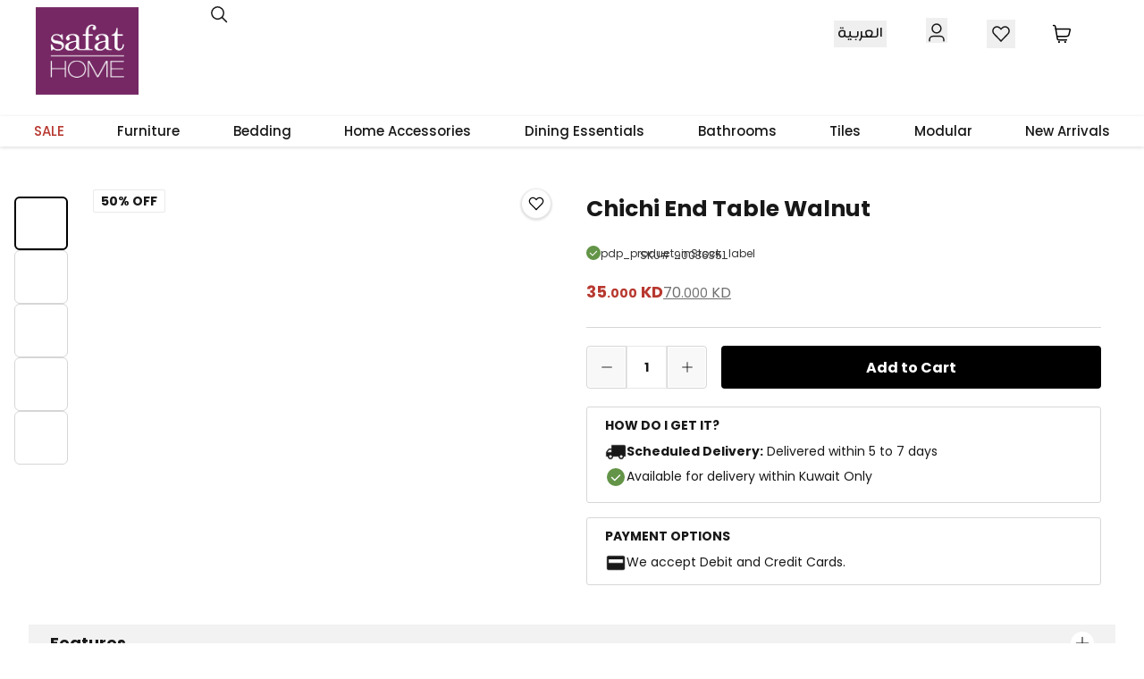

--- FILE ---
content_type: text/html; charset=utf-8
request_url: https://www.safathome.com/chichi-end-table/p
body_size: 35794
content:
<!DOCTYPE html><html lang="en-KW" dir="ltr"><head><meta charSet="UTF-8"/><meta name="viewport" content="width=device-width, initial-scale=1.0"/><meta http-equiv="X-UA-Compatible" content="ie=edge"/><meta name="robots" content="index, follow"/><link rel="alternate" hrefLang="ar-KW" href="https://www.safathome.com/ar/chichi-end-table/p"/><link rel="alternate" hrefLang="en-KW" href="https://www.safathome.com/chichi-end-table/p"/><link rel="alternate" hrefLang="x-default" href="https://www.safathome.com/chichi-end-table/p"/><link rel="canonical" href="https://www.safathome.com/chichi-end-table/p"/><link rel="preconnect" href="https://cdn.moengage.com/" crossorigin="anonymous"/><link rel="dns-prefetch" href="https://cdn.moengage.com/"/><link rel="preconnect" href="https://sdk-02.moengage.com/" crossorigin="anonymous"/><link rel="dns-prefetch" href="https://sdk-02.moengage.com/"/><title>Chichi End Table Walnut in Kuwait | Buy Online | safathome.com</title><meta name="description" content="Buy Chichi End Table Walnut online at the best price in Kuwait. Shop Online and get the new Chichi End Table Walnut with free shipping from safathome.com Kuwait. Ord"/><meta name="keywords" content="Chichi End Table Walnut in Kuwait | Buy Online | safathome.com"/><script type="application/ld+json">[{"@context":"https://schema.org","@type":"FurnitureStore","name":"Safat Home","url":"https://www.safathome.com","logo":"https://www.safathome.com/assets/icons/logo_1.png","image":"https://www.safathome.com/assets/icons/logo_1.png","description":"Safat Home is a leading retailer in Kuwait offering a broad range of home furniture, accessories, garden furniture, sanitaryware, and tiles.","parentOrganization":{"@type":"Organization","name":"Alghanim Industries","url":"https://www.alghanim.com/"},"subOrganization":[{"@type":"FurnitureStore","name":"Safat Home - Al Rai Showroom","url":"https://www.safathome.com/showroom","address":{"@type":"PostalAddress","streetAddress":"4th Ring road, Near the intersection of Al Ghazali Road, P.O. Box 223","addressLocality":"Kuwait","postalCode":"13003","addressCountry":"KW"},"openingHoursSpecification":{"@type":"OpeningHoursSpecification","dayOfWeek":["Monday","Tuesday","Wednesday","Thursday","Friday","Saturday","Sunday"],"opens":"09:30","closes":"24:00"},"telephone":"+9651838883"},{"@type":"FurnitureStore","name":"Safat Home - Shuwaikh Showroom","url":"https://www.safathome.com/showroom","address":{"@type":"PostalAddress","streetAddress":"Canada Dry Street Plot 101, P.O. Box 223","addressLocality":"Kuwait","postalCode":"13003","addressCountry":"KW"},"openingHoursSpecification":{"@type":"OpeningHoursSpecification","dayOfWeek":["Monday","Tuesday","Wednesday","Thursday","Friday","Saturday","Sunday"],"opens":"09:00","closes":"23:00"},"telephone":"+9651838883"},{"@type":"FurnitureStore","name":"Safat Home - Jahra Showroom","url":"https://www.safathome.com/showroom","address":{"@type":"PostalAddress","streetAddress":"Al Mekhyal Mall Block 4, Jahra, P.O. Box 223","addressLocality":"Kuwait","postalCode":"13003","addressCountry":"KW"},"openingHoursSpecification":{"@type":"OpeningHoursSpecification","dayOfWeek":["Monday","Tuesday","Wednesday","Thursday","Friday","Saturday","Sunday"],"opens":"09:00","closes":"22:00"},"telephone":"+9651838883"},{"@type":"FurnitureStore","name":"Safat Home - Fahaheel Showroom","url":"https://www.safathome.com/showroom","address":{"@type":"PostalAddress","streetAddress":"Industrial Fahaheel Block 5 Street 110","addressLocality":"Fahaheel","addressCountry":"KW"},"openingHoursSpecification":{"@type":"OpeningHoursSpecification","dayOfWeek":["Monday","Tuesday","Wednesday","Thursday","Friday","Saturday","Sunday"],"opens":"09:00","closes":"22:00"},"telephone":"+9651838883"},{"@type":"FurnitureStore","name":"Safat Home - Assima Mall Showroom","url":"https://www.safathome.com/showroom","address":{"@type":"PostalAddress","streetAddress":"Assima Mall Al-Shuhada St","addressLocality":"Kuwait City","addressCountry":"KW"},"openingHoursSpecification":[{"@type":"OpeningHoursSpecification","dayOfWeek":["Monday","Tuesday","Wednesday","Thursday"],"opens":"09:00","closes":"22:00"},{"@type":"OpeningHoursSpecification","dayOfWeek":["Friday","Saturday","Sunday"],"opens":"09:00","closes":"23:00"}],"telephone":"+9651838883"}],"contactPoint":[{"@type":"ContactPoint","telephone":"+9651838883","contactType":"customer service","availableLanguage":"English, Arabic"},{"@type":"ContactPoint","email":"info@safathome.com","contactType":"general inquiries"}],"sameAs":["https://www.facebook.com/SafatHomeOfficial","https://www.instagram.com/safathome","https://twitter.com/SafatHome","https://www.linkedin.com/company/safat-home"]},{"@context":"https://schema.org","@type":"WebSite","url":"https://www.safathome.com/","potentialAction":{"@type":"SearchAction","target":{"@type":"EntryPoint","urlTemplate":"https://www.safathome.com/search?q={search_term_string}"},"query-input":"required name=search_term_string"}}]</script><meta name="next-head-count" content="16"/><link rel="preconnect" href="https://fonts.googleapis.com"/><link rel="preconnect" href="https://fonts.gstatic.com" crossorigin="anonymous"/><link rel="prefetch" href="https://cdn.jsdelivr.net/npm/instantsearch.css@7.3.1/themes/reset-min.css" integrity="sha256-t2ATOGCtAIZNnzER679jwcFcKYfLlw01gli6F6oszk8=" crossorigin="anonymous" as="style"/><script>
      (function() {
        const orig = Object.getOwnPropertyDescriptor(Document.prototype, 'cookie').set;
        Object.defineProperty(document, 'cookie', {
          set: function(c) {
            let s = c;
            if (!s.includes('Secure')) s += '; Secure';
            if (!s.includes('SameSite')) s += '; SameSite=Lax';
            if (['session','auth','token','login','csrf','jwt'].some(p => s.toLowerCase().includes(p)) && !s.includes('HttpOnly')) s += '; HttpOnly';
            return orig.call(this, s);
          },
          get: Object.getOwnPropertyDescriptor(Document.prototype, 'cookie').get
        });
      })();
    </script><link rel="preload" href="/_next/static/css/2873d845efc267a9.css" as="style"/><link rel="stylesheet" href="/_next/static/css/2873d845efc267a9.css" data-n-g=""/><link rel="preload" href="/_next/static/css/463aea7e918d38ff.css" as="style"/><link rel="stylesheet" href="/_next/static/css/463aea7e918d38ff.css" data-n-p=""/><link rel="preload" href="/_next/static/css/ed4ae3699123cfa6.css" as="style"/><link rel="stylesheet" href="/_next/static/css/ed4ae3699123cfa6.css" data-n-p=""/><noscript data-n-css=""></noscript><script defer="" nomodule="" src="/_next/static/chunks/polyfills-42372ed130431b0a.js"></script><script src="https://ajax.googleapis.com/ajax/libs/jquery/3.6.0/jquery.min.js" defer="" data-nscript="beforeInteractive"></script><script src="/_next/static/chunks/webpack-7baf12a3b2a161e5.js" defer=""></script><script src="/_next/static/chunks/framework-e952fed463eb8e34.js" defer=""></script><script src="/_next/static/chunks/main-3a622f917d577314.js" defer=""></script><script src="/_next/static/chunks/pages/_app-d333bd8f66c76150.js" defer=""></script><script src="/_next/static/chunks/7d0bf13e-01fc433a08435685.js" defer=""></script><script src="/_next/static/chunks/5c0b189e-88a4c9ffb3caa532.js" defer=""></script><script src="/_next/static/chunks/675-2c0b130833b4269d.js" defer=""></script><script src="/_next/static/chunks/664-eaab2b737149e302.js" defer=""></script><script src="/_next/static/chunks/674-156ef9bfc0bba982.js" defer=""></script><script src="/_next/static/chunks/685-9583d3ad3a2d6369.js" defer=""></script><script src="/_next/static/chunks/pages/product/%5B%5B...slug%5D%5D-038aad07af532a6e.js" defer=""></script><script src="/_next/static/1X8WZoDTXOfAHbLwFPu6a/_buildManifest.js" defer=""></script><script src="/_next/static/1X8WZoDTXOfAHbLwFPu6a/_ssgManifest.js" defer=""></script></head><body lang="en-KW" dir="ltr" class="!font-body rtl:!font-rtl"><noscript><iframe>src="https://www.googletagmanager.com/ns.html?id='GTM-WW5SV79K'"
            height="0" width="0" style="display:none;visibility:hidden"</iframe></noscript><div id="__next"><header class="Header_headerWrapper__uF9Fn "><div class="mx-auto custom-container sm:px-3 sp:px-8 flex items-center sm:items-start justify-center sm:justify-between sm:py-2 sm:pt-2 flex-wrap sm:flex-nowrap gap-x-3 sm:gap-y-2 border-b sm:border-b-0 mb-2 bg-white"><div class="sp:hidden flex items-center order-first"><button aria-label="Toggle Menu"><svg width="30" height="30" viewBox="0 0 30 30" fill="none" xmlns="http://www.w3.org/2000/svg" class="w-7 h-7 text-2xl" stroke="white"><path d="M3.75 21.9219H27.1875" stroke="#181818" stroke-width="3" stroke-linecap="round" stroke-linejoin="round"></path><path d="M3.75 14.7109H27.1875" stroke="#181818" stroke-width="3" stroke-linecap="round" stroke-linejoin="round"></path><path d="M3.75 7.5H27.1875" stroke="#181818" stroke-width="3" stroke-linecap="round" stroke-linejoin="round"></path></svg></button></div><div class="flex w-1/4 sp:w-1/5 lg:pl-8 lg:pr-8 items-center ml-2 order-first sm:mb-2"><a href="/"><img src="/assets/icons/logo_1.png" alt="Safat HOME" width="115" height="98" class="w-[41px] h-[36px] sm:w-[60px] sm:h-[52px] sp:w-[115px] sp:h-[98px]"/></a></div><div class=" flex py-2 md:ml-16 sm:ml-8 border-t sp:flex items-center w-full flex-col sm:border-hidden" id="autocomplete-container"><div class="relative w-11/12 border-current mx-4 sm:w-full sm:mx-0 sp:z-40" id="autocomplete-container"><button type="button" class=" absolute inset-y-0 start-2 flex items-center z-10"><div class="w-6 h-6"><svg width="100%" height="100%" viewBox="0 0 24 24" fill="none" xmlns="http://www.w3.org/2000/svg" class="stroke-current "><path d="M4.37464 13.1758C5.07074 14.8137 6.38899 16.108 8.03939 16.774C9.68979 17.4399 11.5371 17.423 13.1751 16.7269C14.813 16.0308 16.1073 14.7126 16.7733 13.0622C17.4392 11.4118 17.4223 9.56441 16.7262 7.92649C16.0301 6.28857 14.7119 4.99426 13.0615 4.3283C11.4111 3.66233 9.5637 3.67926 7.92578 4.37536C6.28786 5.07145 4.99355 6.3897 4.32758 8.0401C3.66162 9.6905 3.67855 11.5379 4.37464 13.1758V13.1758Z" stroke="current" stroke-width="1.5" stroke-linecap="round" stroke-linejoin="round"></path><path d="M15.2949 15.2949L20.4993 20.5" stroke="current" stroke-width="1.5" stroke-linecap="round" stroke-linejoin="round"></path></svg></div></button><div></div></div></div><div class="flex items-center justify-end justify-items-end py-2 md:px-12 space-x-2 md:space-x-10 rtl:space-x-reverse w-1/2 order-first sm:order-none sm:gap-0 gap-1"><button class="text-lg font-medium hidden sp:block"><a href="/ar/chichi-end-table/p" class="block font-rtl rtl:font-body typography-small cursor-pointer p-1 z-50 text-lg">العربية</a></button><div class="hidden  sp:hidden"><button class="block self-end p-1"><svg width="100%" height="100%" viewBox="0 0 24 24" fill="none" xmlns="http://www.w3.org/2000/svg" class="w-6 h-6" stroke="black"><path d="M4.37464 13.1758C5.07074 14.8137 6.38899 16.108 8.03939 16.774C9.68979 17.4399 11.5371 17.423 13.1751 16.7269C14.813 16.0308 16.1073 14.7126 16.7733 13.0622C17.4392 11.4118 17.4223 9.56441 16.7262 7.92649C16.0301 6.28857 14.7119 4.99426 13.0615 4.3283C11.4111 3.66233 9.5637 3.67926 7.92578 4.37536C6.28786 5.07145 4.99355 6.3897 4.32758 8.0401C3.66162 9.6905 3.67855 11.5379 4.37464 13.1758V13.1758Z" stroke="current" stroke-width="1.5" stroke-linecap="round" stroke-linejoin="round"></path><path d="M15.2949 15.2949L20.4993 20.5" stroke="current" stroke-width="1.5" stroke-linecap="round" stroke-linejoin="round"></path></svg></button></div><div class="relative z-50 block self-end p-1 "><button><div class="pt-2 sm:pt-1"><svg width="100%" height="100%" viewBox="0 0 24 24" fill="none" xmlns="http://www.w3.org/2000/svg" stroke="#181818" stroke-width="1.5" stroke-linecap="round" stroke-linejoin="round" class="w-6 h-6"><path d="M7 7.922a4.922 4.922 0 1 0 9.844 0 4.922 4.922 0 0 0-9.844 0v0ZM20 21.753v-1.21a4 4 0 0 0-4-4H8a4 4 0 0 0-4 4v1.21"></path></svg></div></button></div><button class="relative hidden sp:block cursor-pointer"><span class="block p-1 relative z-50"><svg width="100%" height="100%" viewBox="0 0 24 24" fill="none" xmlns="http://www.w3.org/2000/svg" class="w-6 h-6" stroke="black"><path d="M12.0004 19.9868L4.22372 11.876C3.54026 11.193 3.08915 10.3122 2.9344 9.35852C2.77964 8.40481 2.92909 7.42658 3.36155 6.56257V6.56257C3.68765 5.91056 4.164 5.34536 4.75137 4.91355C5.33873 4.48174 6.0203 4.19567 6.7399 4.07892C7.4595 3.96217 8.19655 4.01807 8.89031 4.24203C9.58407 4.46598 10.2147 4.85158 10.7302 5.36704L12.0004 6.63638L13.2705 5.36704C13.786 4.85158 14.4166 4.46598 15.1104 4.24203C15.8042 4.01807 16.5412 3.96217 17.2608 4.07892C17.9804 4.19567 18.662 4.48174 19.2493 4.91355C19.8367 5.34536 20.3131 5.91056 20.6392 6.56257C21.071 7.42624 21.2202 8.40389 21.0656 9.35707C20.9111 10.3102 20.4605 11.1906 19.7778 11.8735L12.0004 19.9868Z" stroke="#181818" stroke-width="1.5" stroke-linecap="round" stroke-linejoin="round"></path></svg></span></button><div class="relative flex items-center justify-center"><a class="block relative z-50" href="https://www.safathome.com/checkout/cart"><svg width="100%" height="100%" viewBox="0 0 24 24" fill="none" xmlns="http://www.w3.org/2000/svg" class="w-6 h-6" stroke="black"><path d="M17.3311 18.6714H8.47139C8.15497 18.6714 7.84874 18.5594 7.60699 18.3552C7.36524 18.1511 7.20356 17.8679 7.15061 17.556L4.79571 3.7141C4.74257 3.4023 4.58081 3.11936 4.33908 2.91538C4.09734 2.7114 3.79122 2.59954 3.47493 2.59961H2.59619" stroke="current" stroke-width="1.5" stroke-linecap="round" stroke-linejoin="round"></path><path d="M8.95915 21.3496C9.02539 21.3496 9.09013 21.33 9.1452 21.2932C9.20027 21.2564 9.2432 21.2041 9.26854 21.1429C9.29389 21.0817 9.30052 21.0144 9.2876 20.9494C9.27468 20.8844 9.24278 20.8248 9.19595 20.7779C9.14912 20.7311 9.08945 20.6992 9.02448 20.6863C8.95952 20.6734 8.89219 20.68 8.831 20.7053C8.76981 20.7307 8.7175 20.7736 8.68071 20.8287C8.64391 20.8837 8.62427 20.9485 8.62427 21.0147C8.62427 21.1035 8.65955 21.1887 8.72235 21.2515C8.78516 21.3143 8.87033 21.3496 8.95915 21.3496" stroke="current" stroke-width="1.5" stroke-linecap="round" stroke-linejoin="round"></path><path d="M15.8058 21.3496C15.8721 21.3496 15.9368 21.33 15.9919 21.2932C16.047 21.2564 16.0899 21.2041 16.1152 21.1429C16.1406 21.0817 16.1472 21.0144 16.1343 20.9494C16.1214 20.8844 16.0895 20.8248 16.0426 20.7779C15.9958 20.7311 15.9361 20.6992 15.8712 20.6863C15.8062 20.6734 15.7389 20.68 15.6777 20.7053C15.6165 20.7307 15.5642 20.7736 15.5274 20.8287C15.4906 20.8837 15.4709 20.9485 15.4709 21.0147C15.4709 21.1035 15.5062 21.1887 15.569 21.2515C15.6318 21.3143 15.717 21.3496 15.8058 21.3496" stroke="current" stroke-width="1.5" stroke-linecap="round" stroke-linejoin="round"></path><path d="M6.65677 14.6502H17.4365C18.0338 14.6501 18.614 14.4504 19.0849 14.0828C19.5557 13.7151 19.8902 13.2007 20.0352 12.6212L21.33 7.44167C21.3547 7.34289 21.3566 7.23978 21.3355 7.14018C21.3144 7.04057 21.2708 6.94709 21.2081 6.86685C21.1454 6.7866 21.0653 6.72171 20.9738 6.67709C20.8822 6.63248 20.7817 6.60932 20.6799 6.60938H5.28955" stroke="current" stroke-width="1.5" stroke-linecap="round" stroke-linejoin="round"></path></svg><span style="display:none" class="minicart-count absolute bg-black text-white h-4 -right-1 rtl:-left-1 rounded-2xl text-center -top-2 typography-caption w-4">0</span></a></div></div></div><div class="fixed top-0 left-0 z-[999] w-full h-full bg-[#000000db] transition-opacity duration-500 ease-out opacity-0 invisible"><button class="text-white  h-6 w-6 absolute top-9 right-[5%] sm:right-[4%]"><svg width="100%" height="100%" viewBox="0 0 24 24" fill="none" stroke="current" stroke-width="2.0" stroke-linecap="round" stroke-linejoin="round" xmlns="http://www.w3.org/2000/svg" class="stroke-current"><path d="M3 21.75L21.75 3"></path><path d="M21.75 21.75L3 3"></path></svg></button><div class="bg-white pb-5 h-full fixed inset-0  overflow-y-auto max-h-screen sm:w-[90%] w-[85%] transform transition-transform ease-in-out duration-500 sm:duration-700  "><div class="flex justify-between items-center pt-2 border-b-1 px-3 border-black sticky top-0 mb-3 bg-white" style="border-bottom:1px solid lightgray"><button class="flex gap-2 p-2 text-sm text-black font-semibold"><svg width="100%" height="100%" viewBox="0 0 24 24" fill="none" xmlns="http://www.w3.org/2000/svg" stroke="black" stroke-width="1.5" stroke-linecap="round" stroke-linejoin="round" class="w-6 h-6"><path d="M7 7.922a4.922 4.922 0 1 0 9.844 0 4.922 4.922 0 0 0-9.844 0v0ZM20 21.753v-1.21a4 4 0 0 0-4-4H8a4 4 0 0 0-4 4v1.21"></path></svg> <!-- -->Log in</button><button class="p-2"><a href="/ar/chichi-end-table/p" class="block font-rtl rtl:font-body typography-small cursor-pointer p-1 z-50 text-lg">العربية</a></button></div><div class="flex flex-col my-1 "><div class="mb-4 px-5 flex justify-between"><h3>All Categories</h3></div><div><div class="mb-2" style="border-bottom:1px solid lightgray"><button class="w-full text-left text-sm p-1 rounded-md flex justify-between items-center font-semibold mb-1 px-5"><div class="flex justify-between gap-2 items-center"><img src="https://cdn.media.amplience.net/i/safathome/sale-january?img404=default" alt="Sale" class="w-10 h-10 object-cover"/><h6>Sale</h6></div><svg width="30" height="30" viewBox="0 0 24 24" fill="none" xmlns="http://www.w3.org/2000/svg" class="text-[#181818] -mr-2 transform rtl:rotate-180"><path d="M9 6l6 6-6 6" stroke="black" stroke-width="1" fill="none"></path></svg></button></div><div class="mb-2" style="border-bottom:1px solid lightgray"><button class="w-full text-left text-sm p-1 rounded-md flex justify-between items-center font-semibold mb-1 px-5"><div class="flex justify-between gap-2 items-center"><img src="https://cdn.media.amplience.net/i/safathome/furniture?img404=default" alt="furniture-1" class="w-10 h-10 object-cover"/><h6>Furniture</h6></div><svg width="30" height="30" viewBox="0 0 24 24" fill="none" xmlns="http://www.w3.org/2000/svg" class="text-[#181818] -mr-2 transform rtl:rotate-180"><path d="M9 6l6 6-6 6" stroke="black" stroke-width="1" fill="none"></path></svg></button></div><div class="mb-2" style="border-bottom:1px solid lightgray"><button class="w-full text-left text-sm p-1 rounded-md flex justify-between items-center font-semibold mb-1 px-5"><div class="flex justify-between gap-2 items-center"><img src="https://cdn.media.amplience.net/i/safathome/bedding?img404=default" alt="bedding-3" class="w-10 h-10 object-cover"/><h6>Bedding</h6></div><svg width="30" height="30" viewBox="0 0 24 24" fill="none" xmlns="http://www.w3.org/2000/svg" class="text-[#181818] -mr-2 transform rtl:rotate-180"><path d="M9 6l6 6-6 6" stroke="black" stroke-width="1" fill="none"></path></svg></button></div><div class="mb-2" style="border-bottom:1px solid lightgray"><button class="w-full text-left text-sm p-1 rounded-md flex justify-between items-center font-semibold mb-1 px-5"><div class="flex justify-between gap-2 items-center"><img src="https://cdn.media.amplience.net/i/safathome/home-accessories?img404=default" alt="home-accessories" class="w-10 h-10 object-cover"/><h6>Home Accessories</h6></div><svg width="30" height="30" viewBox="0 0 24 24" fill="none" xmlns="http://www.w3.org/2000/svg" class="text-[#181818] -mr-2 transform rtl:rotate-180"><path d="M9 6l6 6-6 6" stroke="black" stroke-width="1" fill="none"></path></svg></button></div><div class="mb-2" style="border-bottom:1px solid lightgray"><button class="w-full text-left text-sm p-1 rounded-md flex justify-between items-center font-semibold mb-1 px-5"><div class="flex justify-between gap-2 items-center"><img src="https://cdn.media.amplience.net/i/safathome/dining-essentials?img404=default" alt="dining-essentials" class="w-10 h-10 object-cover"/><h6>Dining Essentials</h6></div><svg width="30" height="30" viewBox="0 0 24 24" fill="none" xmlns="http://www.w3.org/2000/svg" class="text-[#181818] -mr-2 transform rtl:rotate-180"><path d="M9 6l6 6-6 6" stroke="black" stroke-width="1" fill="none"></path></svg></button></div><div class="mb-2" style="border-bottom:1px solid lightgray"><button class="w-full text-left text-sm p-1 rounded-md flex justify-between items-center font-semibold mb-1 px-5"><div class="flex justify-between gap-2 items-center"><img src="https://cdn.media.amplience.net/i/safathome/bathroom?img404=default" alt="bathroom" class="w-10 h-10 object-cover"/><h6>Bathrooms</h6></div><svg width="30" height="30" viewBox="0 0 24 24" fill="none" xmlns="http://www.w3.org/2000/svg" class="text-[#181818] -mr-2 transform rtl:rotate-180"><path d="M9 6l6 6-6 6" stroke="black" stroke-width="1" fill="none"></path></svg></button></div><div class="mb-2" style="border-bottom:1px solid lightgray"><button class="w-full text-left text-sm p-1 rounded-md flex justify-between items-center font-semibold mb-1 px-5"><div class="flex justify-between gap-2 items-center"><img src="https://cdn.media.amplience.net/i/safathome/tiles?img404=default" alt="tiles-1" class="w-10 h-10 object-cover"/><h6>Tiles</h6></div><svg width="30" height="30" viewBox="0 0 24 24" fill="none" xmlns="http://www.w3.org/2000/svg" class="text-[#181818] -mr-2 transform rtl:rotate-180"><path d="M9 6l6 6-6 6" stroke="black" stroke-width="1" fill="none"></path></svg></button></div><div class="mb-2" style="border-bottom:1px solid lightgray"><button class="w-full text-left text-sm p-1 rounded-md flex justify-between items-center font-semibold mb-1 px-5"><div class="flex justify-between gap-2 items-center"><img src="https://cdn.media.amplience.net/i/safathome/modular-furniture?img404=default" alt="modular-4" class="w-10 h-10 object-cover"/><h6>Modular</h6></div><svg width="30" height="30" viewBox="0 0 24 24" fill="none" xmlns="http://www.w3.org/2000/svg" class="text-[#181818] -mr-2 transform rtl:rotate-180"><path d="M9 6l6 6-6 6" stroke="black" stroke-width="1" fill="none"></path></svg></button></div><div class="mb-2" style="border-bottom:1px solid lightgray"><button class="w-full text-left text-sm p-1 rounded-md flex justify-between items-center font-semibold mb-1 px-5"><div class="flex justify-between gap-2 items-center"><img src="https://cdn.media.amplience.net/i/safathome/new-arrivals?img404=default" alt="New Arrivals" class="w-10 h-10 object-cover"/><h6>New Arrivals</h6></div><svg width="30" height="30" viewBox="0 0 24 24" fill="none" xmlns="http://www.w3.org/2000/svg" class="text-[#181818] -mr-2 transform rtl:rotate-180"><path d="M9 6l6 6-6 6" stroke="black" stroke-width="1" fill="none"></path></svg></button></div></div></div></div></div><div class="hidden sp:block xl:container xl:mx-auto xl:px-0"><div class="mx-auto !font-body rtl:!font-rtl"><nav class="bg-white py-1 w-full shadow-[0px_1px_4px_0px_#00000026]"><div class="flex items-center justify-around text-sm px-2"><div><a class="text-[15px] relative text-[#B83830] font-medium !font-body rtl:!font-rtl" href="https://www.safathome.com/sale-january/c">SALE<span class="absolute left-0 -bottom-2 w-full border-b-4 border-transparent"></span></a></div><div><a class="text-[15px] relative font-medium !font-body rtl:!font-rtl" href="https://www.safathome.com/furniture/c">Furniture<span class="absolute left-0 -bottom-2 w-full border-b-4 border-transparent"></span></a></div><div><a class="text-[15px] relative font-medium !font-body rtl:!font-rtl" href="https://www.safathome.com/bedding/c">Bedding<span class="absolute left-0 -bottom-2 w-full border-b-4 border-transparent"></span></a></div><div><a class="text-[15px] relative font-medium !font-body rtl:!font-rtl" href="https://www.safathome.com/home-accessories/c">Home Accessories<span class="absolute left-0 -bottom-2 w-full border-b-4 border-transparent"></span></a></div><div><a class="text-[15px] relative font-medium !font-body rtl:!font-rtl" href="https://www.safathome.com/dining-essentials/c">Dining Essentials<span class="absolute left-0 -bottom-2 w-full border-b-4 border-transparent"></span></a></div><div><a class="text-[15px] relative font-medium !font-body rtl:!font-rtl" href="https://www.safathome.com/bathroom/c">Bathrooms<span class="absolute left-0 -bottom-2 w-full border-b-4 border-transparent"></span></a></div><div><a class="text-[15px] relative font-medium !font-body rtl:!font-rtl" href="https://www.safathome.com/tiles/c">Tiles<span class="absolute left-0 -bottom-2 w-full border-b-4 border-transparent"></span></a></div><div><a class="text-[15px] relative font-medium !font-body rtl:!font-rtl" href="https://www.safathome.com/modular-furniture/c">Modular<span class="absolute left-0 -bottom-2 w-full border-b-4 border-transparent"></span></a></div><div><a class="text-[15px] relative font-medium !font-body rtl:!font-rtl" href="https://www.safathome.com/new-arrivals/c">New Arrivals<span class="absolute left-0 -bottom-2 w-full border-b-4 border-transparent"></span></a></div></div></nav></div></div></header><main class="flex flex-col" style="min-height:auto"><span itemscope="" itemType="https://schema.org/Product"><meta itemProp="name" content="Chichi End Table Walnut"/><meta itemProp="sku" content="90036351"/><span itemProp="brand" itemType="https://schema.org/Brand" itemscope=""><meta itemProp="name" content=""/></span><meta itemProp="image" content="[&quot;https://cdn.media.amplience.net/i/safathome/90036351-01&quot;,&quot;https://cdn.media.amplience.net/i/safathome/90036351-02&quot;,&quot;https://cdn.media.amplience.net/i/safathome/90036351-03&quot;,&quot;https://cdn.media.amplience.net/i/safathome/90036351-04&quot;,&quot;https://cdn.media.amplience.net/i/safathome/90036351-05&quot;]"/><span itemProp="offers" itemscope="" itemType="https://schema.org/Offer"><meta itemProp="price" content="35"/><meta itemProp="priceCurrency" content="KWD"/><meta itemProp="url" content="https://www.safathome.com/chichi-end-table/p"/><meta itemProp="itemCondition" content="https://schema.org/NewCondition"/><meta itemProp="availability" content="https://schema.org/InStock"/><span itemProp="seller" itemscope="" itemType="https://schema.org/Organization"><meta itemProp="name" content="Xcite"/></span></span></span><div class="flex mb-11 md:mb-15 flex-col sm:flex-row xl:container ltr:md:ml-6 rtl:md:mr-6 custom-container"><div class="flex-1"><div class="relative grid grid-cols-12 sm:mt-8"><div class="flex flex-wrap z-10 gap-2 absolute top-3 md:top-4 left-5 sm:left-2 right-2 -ml-2 sm:ml-2 sm:right-10 md:ml-24 md:rtl:mr-16 sm:rtl:-mr-4"><h3 class="flex h-[22px] rtl:sm:h-[24px] rtl:h-[18px] px-2 sm:py-3 py-[3px] border border-[#EAEAEA] items-center rtl:items-start justify-center mt-0 rounded-sm rtl:pt-[4px] rtl:py-6 rtl:ml-1 sm:rtl:ml-0 bg-white sm:text-sm font-semibold text-center text-[12px] ">50% OFF</h3></div><button class="button blackOnDark w-8 h-8 rounded-full border-2 float-right absolute right-2 rtl:right-[90%] md:rtl:right-[92%] top-4 wishlist z-10 false" type="button"><span class="flex flex-row gap-3 justify-between items-center font-body rtl:!font-rtl "><svg width="24" height="24" viewBox="0 0 24 24" fill="transparent" xmlns="http://www.w3.org/2000/svg" class="m-auto w-5 h-5" stroke="black"><path d="M12.0004 19.9868L4.22372 11.876C3.54026 11.193 3.08915 10.3122 2.9344 9.35852C2.77964 8.40481 2.92909 7.42658 3.36155 6.56257V6.56257C3.68765 5.91056 4.164 5.34536 4.75137 4.91355C5.33873 4.48174 6.0203 4.19567 6.7399 4.07892C7.4595 3.96217 8.19655 4.01807 8.89031 4.24203C9.58407 4.46598 10.2147 4.85158 10.7302 5.36704L12.0004 6.63638L13.2705 5.36704C13.786 4.85158 14.4166 4.46598 15.1104 4.24203C15.8042 4.01807 16.5412 3.96217 17.2608 4.07892C17.9804 4.19567 18.662 4.48174 19.2493 4.91355C19.8367 5.34536 20.3131 5.91056 20.6392 6.56257C21.071 7.42624 21.2202 8.40389 21.0656 9.35707C20.9111 10.3102 20.4605 11.1906 19.7778 11.8735L12.0004 19.9868Z" stroke="current" stroke-width="1.5" stroke-linecap="round" stroke-linejoin="round"></path></svg></span></button><div class="w-full col-span-12 col-span-12"><div class="flex flex-col md:flex-row w-full"><div class="group hidden md:block w-[70px] mt-4 ml-2 rtl:mr-4 relative z-0"><div class="thumbnails-container max-h-[485px]  overflow-hidden relative mt-2 ml-2 z-0"><ul class="flex flex-col gap-4"><li><div class="relative w-[60px] h-[60px] cursor-pointer rounded-md bg-transparent p-0 border-2 border-black"><span style="box-sizing:border-box;display:block;overflow:hidden;width:initial;height:initial;background:none;opacity:1;border:0;margin:0;padding:0;position:absolute;top:0;left:0;bottom:0;right:0"><img alt="Chichi End Table Walnut" src="[data-uri]" decoding="async" data-nimg="fill" class="rounded-md" style="position:absolute;top:0;left:0;bottom:0;right:0;box-sizing:border-box;padding:0;border:none;margin:auto;display:block;width:0;height:0;min-width:100%;max-width:100%;min-height:100%;max-height:100%;object-fit:cover"/><noscript><img alt="Chichi End Table Walnut" loading="lazy" decoding="async" data-nimg="fill" style="position:absolute;top:0;left:0;bottom:0;right:0;box-sizing:border-box;padding:0;border:none;margin:auto;display:block;width:0;height:0;min-width:100%;max-width:100%;min-height:100%;max-height:100%;object-fit:cover" class="rounded-md" sizes="100vw" srcSet="https://cdn.media.amplience.net/i/safathome/90036351-01?img404=default&amp;w=640&amp;qlt=75&amp;fmt=auto 640w, https://cdn.media.amplience.net/i/safathome/90036351-01?img404=default&amp;w=750&amp;qlt=75&amp;fmt=auto 750w, https://cdn.media.amplience.net/i/safathome/90036351-01?img404=default&amp;w=828&amp;qlt=75&amp;fmt=auto 828w, https://cdn.media.amplience.net/i/safathome/90036351-01?img404=default&amp;w=1080&amp;qlt=75&amp;fmt=auto 1080w, https://cdn.media.amplience.net/i/safathome/90036351-01?img404=default&amp;w=1200&amp;qlt=75&amp;fmt=auto 1200w, https://cdn.media.amplience.net/i/safathome/90036351-01?img404=default&amp;w=1920&amp;qlt=75&amp;fmt=auto 1920w, https://cdn.media.amplience.net/i/safathome/90036351-01?img404=default&amp;w=2048&amp;qlt=75&amp;fmt=auto 2048w, https://cdn.media.amplience.net/i/safathome/90036351-01?img404=default&amp;w=3840&amp;qlt=75&amp;fmt=auto 3840w" src="https://cdn.media.amplience.net/i/safathome/90036351-01?img404=default&amp;w=3840&amp;qlt=75&amp;fmt=auto"/></noscript></span></div></li><li><div class="relative w-[60px] h-[60px] cursor-pointer rounded-md bg-transparent p-0 border border-gray-300"><span style="box-sizing:border-box;display:block;overflow:hidden;width:initial;height:initial;background:none;opacity:1;border:0;margin:0;padding:0;position:absolute;top:0;left:0;bottom:0;right:0"><img alt="Chichi End Table Walnut" src="[data-uri]" decoding="async" data-nimg="fill" class="rounded-md" style="position:absolute;top:0;left:0;bottom:0;right:0;box-sizing:border-box;padding:0;border:none;margin:auto;display:block;width:0;height:0;min-width:100%;max-width:100%;min-height:100%;max-height:100%;object-fit:cover"/><noscript><img alt="Chichi End Table Walnut" loading="lazy" decoding="async" data-nimg="fill" style="position:absolute;top:0;left:0;bottom:0;right:0;box-sizing:border-box;padding:0;border:none;margin:auto;display:block;width:0;height:0;min-width:100%;max-width:100%;min-height:100%;max-height:100%;object-fit:cover" class="rounded-md" sizes="100vw" srcSet="https://cdn.media.amplience.net/i/safathome/90036351-02?img404=default&amp;w=640&amp;qlt=75&amp;fmt=auto 640w, https://cdn.media.amplience.net/i/safathome/90036351-02?img404=default&amp;w=750&amp;qlt=75&amp;fmt=auto 750w, https://cdn.media.amplience.net/i/safathome/90036351-02?img404=default&amp;w=828&amp;qlt=75&amp;fmt=auto 828w, https://cdn.media.amplience.net/i/safathome/90036351-02?img404=default&amp;w=1080&amp;qlt=75&amp;fmt=auto 1080w, https://cdn.media.amplience.net/i/safathome/90036351-02?img404=default&amp;w=1200&amp;qlt=75&amp;fmt=auto 1200w, https://cdn.media.amplience.net/i/safathome/90036351-02?img404=default&amp;w=1920&amp;qlt=75&amp;fmt=auto 1920w, https://cdn.media.amplience.net/i/safathome/90036351-02?img404=default&amp;w=2048&amp;qlt=75&amp;fmt=auto 2048w, https://cdn.media.amplience.net/i/safathome/90036351-02?img404=default&amp;w=3840&amp;qlt=75&amp;fmt=auto 3840w" src="https://cdn.media.amplience.net/i/safathome/90036351-02?img404=default&amp;w=3840&amp;qlt=75&amp;fmt=auto"/></noscript></span></div></li><li><div class="relative w-[60px] h-[60px] cursor-pointer rounded-md bg-transparent p-0 border border-gray-300"><span style="box-sizing:border-box;display:block;overflow:hidden;width:initial;height:initial;background:none;opacity:1;border:0;margin:0;padding:0;position:absolute;top:0;left:0;bottom:0;right:0"><img alt="Chichi End Table Walnut" src="[data-uri]" decoding="async" data-nimg="fill" class="rounded-md" style="position:absolute;top:0;left:0;bottom:0;right:0;box-sizing:border-box;padding:0;border:none;margin:auto;display:block;width:0;height:0;min-width:100%;max-width:100%;min-height:100%;max-height:100%;object-fit:cover"/><noscript><img alt="Chichi End Table Walnut" loading="lazy" decoding="async" data-nimg="fill" style="position:absolute;top:0;left:0;bottom:0;right:0;box-sizing:border-box;padding:0;border:none;margin:auto;display:block;width:0;height:0;min-width:100%;max-width:100%;min-height:100%;max-height:100%;object-fit:cover" class="rounded-md" sizes="100vw" srcSet="https://cdn.media.amplience.net/i/safathome/90036351-03?img404=default&amp;w=640&amp;qlt=75&amp;fmt=auto 640w, https://cdn.media.amplience.net/i/safathome/90036351-03?img404=default&amp;w=750&amp;qlt=75&amp;fmt=auto 750w, https://cdn.media.amplience.net/i/safathome/90036351-03?img404=default&amp;w=828&amp;qlt=75&amp;fmt=auto 828w, https://cdn.media.amplience.net/i/safathome/90036351-03?img404=default&amp;w=1080&amp;qlt=75&amp;fmt=auto 1080w, https://cdn.media.amplience.net/i/safathome/90036351-03?img404=default&amp;w=1200&amp;qlt=75&amp;fmt=auto 1200w, https://cdn.media.amplience.net/i/safathome/90036351-03?img404=default&amp;w=1920&amp;qlt=75&amp;fmt=auto 1920w, https://cdn.media.amplience.net/i/safathome/90036351-03?img404=default&amp;w=2048&amp;qlt=75&amp;fmt=auto 2048w, https://cdn.media.amplience.net/i/safathome/90036351-03?img404=default&amp;w=3840&amp;qlt=75&amp;fmt=auto 3840w" src="https://cdn.media.amplience.net/i/safathome/90036351-03?img404=default&amp;w=3840&amp;qlt=75&amp;fmt=auto"/></noscript></span></div></li><li><div class="relative w-[60px] h-[60px] cursor-pointer rounded-md bg-transparent p-0 border border-gray-300"><span style="box-sizing:border-box;display:block;overflow:hidden;width:initial;height:initial;background:none;opacity:1;border:0;margin:0;padding:0;position:absolute;top:0;left:0;bottom:0;right:0"><img alt="Chichi End Table Walnut" src="[data-uri]" decoding="async" data-nimg="fill" class="rounded-md" style="position:absolute;top:0;left:0;bottom:0;right:0;box-sizing:border-box;padding:0;border:none;margin:auto;display:block;width:0;height:0;min-width:100%;max-width:100%;min-height:100%;max-height:100%;object-fit:cover"/><noscript><img alt="Chichi End Table Walnut" loading="lazy" decoding="async" data-nimg="fill" style="position:absolute;top:0;left:0;bottom:0;right:0;box-sizing:border-box;padding:0;border:none;margin:auto;display:block;width:0;height:0;min-width:100%;max-width:100%;min-height:100%;max-height:100%;object-fit:cover" class="rounded-md" sizes="100vw" srcSet="https://cdn.media.amplience.net/i/safathome/90036351-04?img404=default&amp;w=640&amp;qlt=75&amp;fmt=auto 640w, https://cdn.media.amplience.net/i/safathome/90036351-04?img404=default&amp;w=750&amp;qlt=75&amp;fmt=auto 750w, https://cdn.media.amplience.net/i/safathome/90036351-04?img404=default&amp;w=828&amp;qlt=75&amp;fmt=auto 828w, https://cdn.media.amplience.net/i/safathome/90036351-04?img404=default&amp;w=1080&amp;qlt=75&amp;fmt=auto 1080w, https://cdn.media.amplience.net/i/safathome/90036351-04?img404=default&amp;w=1200&amp;qlt=75&amp;fmt=auto 1200w, https://cdn.media.amplience.net/i/safathome/90036351-04?img404=default&amp;w=1920&amp;qlt=75&amp;fmt=auto 1920w, https://cdn.media.amplience.net/i/safathome/90036351-04?img404=default&amp;w=2048&amp;qlt=75&amp;fmt=auto 2048w, https://cdn.media.amplience.net/i/safathome/90036351-04?img404=default&amp;w=3840&amp;qlt=75&amp;fmt=auto 3840w" src="https://cdn.media.amplience.net/i/safathome/90036351-04?img404=default&amp;w=3840&amp;qlt=75&amp;fmt=auto"/></noscript></span></div></li><li><div class="relative w-[60px] h-[60px] cursor-pointer rounded-md bg-transparent p-0 border border-gray-300"><span style="box-sizing:border-box;display:block;overflow:hidden;width:initial;height:initial;background:none;opacity:1;border:0;margin:0;padding:0;position:absolute;top:0;left:0;bottom:0;right:0"><img alt="Chichi End Table Walnut" src="[data-uri]" decoding="async" data-nimg="fill" class="rounded-md" style="position:absolute;top:0;left:0;bottom:0;right:0;box-sizing:border-box;padding:0;border:none;margin:auto;display:block;width:0;height:0;min-width:100%;max-width:100%;min-height:100%;max-height:100%;object-fit:cover"/><noscript><img alt="Chichi End Table Walnut" loading="lazy" decoding="async" data-nimg="fill" style="position:absolute;top:0;left:0;bottom:0;right:0;box-sizing:border-box;padding:0;border:none;margin:auto;display:block;width:0;height:0;min-width:100%;max-width:100%;min-height:100%;max-height:100%;object-fit:cover" class="rounded-md" sizes="100vw" srcSet="https://cdn.media.amplience.net/i/safathome/90036351-05?img404=default&amp;w=640&amp;qlt=75&amp;fmt=auto 640w, https://cdn.media.amplience.net/i/safathome/90036351-05?img404=default&amp;w=750&amp;qlt=75&amp;fmt=auto 750w, https://cdn.media.amplience.net/i/safathome/90036351-05?img404=default&amp;w=828&amp;qlt=75&amp;fmt=auto 828w, https://cdn.media.amplience.net/i/safathome/90036351-05?img404=default&amp;w=1080&amp;qlt=75&amp;fmt=auto 1080w, https://cdn.media.amplience.net/i/safathome/90036351-05?img404=default&amp;w=1200&amp;qlt=75&amp;fmt=auto 1200w, https://cdn.media.amplience.net/i/safathome/90036351-05?img404=default&amp;w=1920&amp;qlt=75&amp;fmt=auto 1920w, https://cdn.media.amplience.net/i/safathome/90036351-05?img404=default&amp;w=2048&amp;qlt=75&amp;fmt=auto 2048w, https://cdn.media.amplience.net/i/safathome/90036351-05?img404=default&amp;w=3840&amp;qlt=75&amp;fmt=auto 3840w" src="https://cdn.media.amplience.net/i/safathome/90036351-05?img404=default&amp;w=3840&amp;qlt=75&amp;fmt=auto"/></noscript></span></div></li></ul></div></div><div class="flex-1 md:ml-4 justify-start"><div class="relative w-full aspect-square  group md:mt-2"><button class="hidden md:flex absolute left-4 top-1/2 -translate-y-1/2 z-10 w-8 h-8 rounded-full border-[1.5px] border-black bg-white flex items-center justify-center opacity-0 group-hover:opacity-100 transition-opacity" aria-label="Previous image"><svg class="w-4 h-4" fill="none" stroke="currentColor" viewBox="0 0 24 24"><path stroke-linecap="round" stroke-linejoin="round" stroke-width="2" d="M15 19l-7-7 7-7"></path></svg></button><div class="w-full max-w-[667px] lg:max-w-full h-full"><div class="relative w-full h-full h-full"><div class="hidden md:block w-full h-full"><div class="relative w-full h-full select-none overflow-hidden" style="background-color:#fff"><img alt="Chichi End Table Walnut" draggable="false" loading="lazy" decoding="async" data-nimg="fill" class="block w-full h-full object-contain" style="position:absolute;height:100%;width:100%;left:0;top:0;right:0;bottom:0;object-fit:contain;color:transparent;cursor:zoom-in;opacity:1;transition:opacity 120ms" sizes="100vw" srcSet="/_next/image?url=https%3A%2F%2Fcdn.media.amplience.net%2Fi%2Fsafathome%2F90036351-01&amp;w=640&amp;q=75 640w, /_next/image?url=https%3A%2F%2Fcdn.media.amplience.net%2Fi%2Fsafathome%2F90036351-01&amp;w=750&amp;q=75 750w, /_next/image?url=https%3A%2F%2Fcdn.media.amplience.net%2Fi%2Fsafathome%2F90036351-01&amp;w=828&amp;q=75 828w, /_next/image?url=https%3A%2F%2Fcdn.media.amplience.net%2Fi%2Fsafathome%2F90036351-01&amp;w=1080&amp;q=75 1080w, /_next/image?url=https%3A%2F%2Fcdn.media.amplience.net%2Fi%2Fsafathome%2F90036351-01&amp;w=1200&amp;q=75 1200w, /_next/image?url=https%3A%2F%2Fcdn.media.amplience.net%2Fi%2Fsafathome%2F90036351-01&amp;w=1920&amp;q=75 1920w, /_next/image?url=https%3A%2F%2Fcdn.media.amplience.net%2Fi%2Fsafathome%2F90036351-01&amp;w=2048&amp;q=75 2048w, /_next/image?url=https%3A%2F%2Fcdn.media.amplience.net%2Fi%2Fsafathome%2F90036351-01&amp;w=3840&amp;q=75 3840w" src="/_next/image?url=https%3A%2F%2Fcdn.media.amplience.net%2Fi%2Fsafathome%2F90036351-01&amp;w=3840&amp;q=75"/><div class="absolute bottom-3 right-3 rtl:right-auto rtl:left-3 z-20 flex items-center gap-2 rtl:flex-row-reverse bg-white/90 rounded-full shadow px-2 py-1"><button aria-label="Zoom out" class="w-8 h-8 rounded-full border border-gray-300 text-xl leading-none" disabled="">–</button><button aria-label="Reset zoom" class="h-8 px-3 rounded-full border border-gray-300 text-sm" disabled="">Reset</button><button aria-label="Zoom in" class="w-8 h-8 rounded-full border border-gray-300 text-xl leading-none">+</button></div></div></div><div class="block md:hidden w-full h-full zoom-mobile-stage"><div class="relative w-full h-full select-none overflow-hidden" style="touch-action:pan-y"><div class="absolute top-1/2 left-1/2 w-full h-full" style="transform:translate(-50%, -50%) translate(0px, 0px) scale(1);transform-origin:center;will-change:transform"><div class="relative w-full h-full"><img alt="Chichi End Table Walnut" draggable="false" loading="lazy" decoding="async" data-nimg="fill" style="position:absolute;height:100%;width:100%;left:0;top:0;right:0;bottom:0;object-fit:contain;color:transparent;pointer-events:none;user-select:none" sizes="100vw" srcSet="/_next/image?url=https%3A%2F%2Fcdn.media.amplience.net%2Fi%2Fsafathome%2F90036351-01&amp;w=640&amp;q=75 640w, /_next/image?url=https%3A%2F%2Fcdn.media.amplience.net%2Fi%2Fsafathome%2F90036351-01&amp;w=750&amp;q=75 750w, /_next/image?url=https%3A%2F%2Fcdn.media.amplience.net%2Fi%2Fsafathome%2F90036351-01&amp;w=828&amp;q=75 828w, /_next/image?url=https%3A%2F%2Fcdn.media.amplience.net%2Fi%2Fsafathome%2F90036351-01&amp;w=1080&amp;q=75 1080w, /_next/image?url=https%3A%2F%2Fcdn.media.amplience.net%2Fi%2Fsafathome%2F90036351-01&amp;w=1200&amp;q=75 1200w, /_next/image?url=https%3A%2F%2Fcdn.media.amplience.net%2Fi%2Fsafathome%2F90036351-01&amp;w=1920&amp;q=75 1920w, /_next/image?url=https%3A%2F%2Fcdn.media.amplience.net%2Fi%2Fsafathome%2F90036351-01&amp;w=2048&amp;q=75 2048w, /_next/image?url=https%3A%2F%2Fcdn.media.amplience.net%2Fi%2Fsafathome%2F90036351-01&amp;w=3840&amp;q=75 3840w" src="/_next/image?url=https%3A%2F%2Fcdn.media.amplience.net%2Fi%2Fsafathome%2F90036351-01&amp;w=3840&amp;q=75"/></div></div></div></div></div></div><button class="hidden md:flex absolute  right-4 top-1/2 -translate-y-1/2 z-10 w-8 h-8 rounded-full border-[1.5px] border-black bg-white flex items-center justify-center opacity-0 group-hover:opacity-100 transition-opacity" aria-label="Next image"><svg class="w-4 h-4" fill="none" stroke="currentColor" viewBox="0 0 24 24"><path stroke-linecap="round" stroke-linejoin="round" stroke-width="2" d="M11 5l7 7-7 7"></path></svg></button></div></div></div><div class="mt-4 md:hidden w-full overflow-x-auto hide-scrollbar relative z-0"><div class="flex gap-2 ltr:pl-4 rtl:pr-4"><div class="flex-shrink-0 relative w-[58px] h-[58px] cursor-pointer border-2 border-black"><span style="box-sizing:border-box;display:block;overflow:hidden;width:initial;height:initial;background:none;opacity:1;border:0;margin:0;padding:0;position:absolute;top:0;left:0;bottom:0;right:0"><img alt="Chichi End Table Walnut" src="[data-uri]" decoding="async" data-nimg="fill" class="" style="position:absolute;top:0;left:0;bottom:0;right:0;box-sizing:border-box;padding:0;border:none;margin:auto;display:block;width:0;height:0;min-width:100%;max-width:100%;min-height:100%;max-height:100%;object-fit:cover"/><noscript><img alt="Chichi End Table Walnut" loading="lazy" decoding="async" data-nimg="fill" style="position:absolute;top:0;left:0;bottom:0;right:0;box-sizing:border-box;padding:0;border:none;margin:auto;display:block;width:0;height:0;min-width:100%;max-width:100%;min-height:100%;max-height:100%;object-fit:cover" class="" sizes="100vw" srcSet="https://cdn.media.amplience.net/i/safathome/90036351-01?img404=default&amp;w=640&amp;qlt=75&amp;fmt=auto 640w, https://cdn.media.amplience.net/i/safathome/90036351-01?img404=default&amp;w=750&amp;qlt=75&amp;fmt=auto 750w, https://cdn.media.amplience.net/i/safathome/90036351-01?img404=default&amp;w=828&amp;qlt=75&amp;fmt=auto 828w, https://cdn.media.amplience.net/i/safathome/90036351-01?img404=default&amp;w=1080&amp;qlt=75&amp;fmt=auto 1080w, https://cdn.media.amplience.net/i/safathome/90036351-01?img404=default&amp;w=1200&amp;qlt=75&amp;fmt=auto 1200w, https://cdn.media.amplience.net/i/safathome/90036351-01?img404=default&amp;w=1920&amp;qlt=75&amp;fmt=auto 1920w, https://cdn.media.amplience.net/i/safathome/90036351-01?img404=default&amp;w=2048&amp;qlt=75&amp;fmt=auto 2048w, https://cdn.media.amplience.net/i/safathome/90036351-01?img404=default&amp;w=3840&amp;qlt=75&amp;fmt=auto 3840w" src="https://cdn.media.amplience.net/i/safathome/90036351-01?img404=default&amp;w=3840&amp;qlt=75&amp;fmt=auto"/></noscript></span></div><div class="flex-shrink-0 relative w-[58px] h-[58px] cursor-pointer border border-gray-300"><span style="box-sizing:border-box;display:block;overflow:hidden;width:initial;height:initial;background:none;opacity:1;border:0;margin:0;padding:0;position:absolute;top:0;left:0;bottom:0;right:0"><img alt="Chichi End Table Walnut" src="[data-uri]" decoding="async" data-nimg="fill" class="" style="position:absolute;top:0;left:0;bottom:0;right:0;box-sizing:border-box;padding:0;border:none;margin:auto;display:block;width:0;height:0;min-width:100%;max-width:100%;min-height:100%;max-height:100%;object-fit:cover"/><noscript><img alt="Chichi End Table Walnut" loading="lazy" decoding="async" data-nimg="fill" style="position:absolute;top:0;left:0;bottom:0;right:0;box-sizing:border-box;padding:0;border:none;margin:auto;display:block;width:0;height:0;min-width:100%;max-width:100%;min-height:100%;max-height:100%;object-fit:cover" class="" sizes="100vw" srcSet="https://cdn.media.amplience.net/i/safathome/90036351-02?img404=default&amp;w=640&amp;qlt=75&amp;fmt=auto 640w, https://cdn.media.amplience.net/i/safathome/90036351-02?img404=default&amp;w=750&amp;qlt=75&amp;fmt=auto 750w, https://cdn.media.amplience.net/i/safathome/90036351-02?img404=default&amp;w=828&amp;qlt=75&amp;fmt=auto 828w, https://cdn.media.amplience.net/i/safathome/90036351-02?img404=default&amp;w=1080&amp;qlt=75&amp;fmt=auto 1080w, https://cdn.media.amplience.net/i/safathome/90036351-02?img404=default&amp;w=1200&amp;qlt=75&amp;fmt=auto 1200w, https://cdn.media.amplience.net/i/safathome/90036351-02?img404=default&amp;w=1920&amp;qlt=75&amp;fmt=auto 1920w, https://cdn.media.amplience.net/i/safathome/90036351-02?img404=default&amp;w=2048&amp;qlt=75&amp;fmt=auto 2048w, https://cdn.media.amplience.net/i/safathome/90036351-02?img404=default&amp;w=3840&amp;qlt=75&amp;fmt=auto 3840w" src="https://cdn.media.amplience.net/i/safathome/90036351-02?img404=default&amp;w=3840&amp;qlt=75&amp;fmt=auto"/></noscript></span></div><div class="flex-shrink-0 relative w-[58px] h-[58px] cursor-pointer border border-gray-300"><span style="box-sizing:border-box;display:block;overflow:hidden;width:initial;height:initial;background:none;opacity:1;border:0;margin:0;padding:0;position:absolute;top:0;left:0;bottom:0;right:0"><img alt="Chichi End Table Walnut" src="[data-uri]" decoding="async" data-nimg="fill" class="" style="position:absolute;top:0;left:0;bottom:0;right:0;box-sizing:border-box;padding:0;border:none;margin:auto;display:block;width:0;height:0;min-width:100%;max-width:100%;min-height:100%;max-height:100%;object-fit:cover"/><noscript><img alt="Chichi End Table Walnut" loading="lazy" decoding="async" data-nimg="fill" style="position:absolute;top:0;left:0;bottom:0;right:0;box-sizing:border-box;padding:0;border:none;margin:auto;display:block;width:0;height:0;min-width:100%;max-width:100%;min-height:100%;max-height:100%;object-fit:cover" class="" sizes="100vw" srcSet="https://cdn.media.amplience.net/i/safathome/90036351-03?img404=default&amp;w=640&amp;qlt=75&amp;fmt=auto 640w, https://cdn.media.amplience.net/i/safathome/90036351-03?img404=default&amp;w=750&amp;qlt=75&amp;fmt=auto 750w, https://cdn.media.amplience.net/i/safathome/90036351-03?img404=default&amp;w=828&amp;qlt=75&amp;fmt=auto 828w, https://cdn.media.amplience.net/i/safathome/90036351-03?img404=default&amp;w=1080&amp;qlt=75&amp;fmt=auto 1080w, https://cdn.media.amplience.net/i/safathome/90036351-03?img404=default&amp;w=1200&amp;qlt=75&amp;fmt=auto 1200w, https://cdn.media.amplience.net/i/safathome/90036351-03?img404=default&amp;w=1920&amp;qlt=75&amp;fmt=auto 1920w, https://cdn.media.amplience.net/i/safathome/90036351-03?img404=default&amp;w=2048&amp;qlt=75&amp;fmt=auto 2048w, https://cdn.media.amplience.net/i/safathome/90036351-03?img404=default&amp;w=3840&amp;qlt=75&amp;fmt=auto 3840w" src="https://cdn.media.amplience.net/i/safathome/90036351-03?img404=default&amp;w=3840&amp;qlt=75&amp;fmt=auto"/></noscript></span></div><div class="flex-shrink-0 relative w-[58px] h-[58px] cursor-pointer border border-gray-300"><span style="box-sizing:border-box;display:block;overflow:hidden;width:initial;height:initial;background:none;opacity:1;border:0;margin:0;padding:0;position:absolute;top:0;left:0;bottom:0;right:0"><img alt="Chichi End Table Walnut" src="[data-uri]" decoding="async" data-nimg="fill" class="" style="position:absolute;top:0;left:0;bottom:0;right:0;box-sizing:border-box;padding:0;border:none;margin:auto;display:block;width:0;height:0;min-width:100%;max-width:100%;min-height:100%;max-height:100%;object-fit:cover"/><noscript><img alt="Chichi End Table Walnut" loading="lazy" decoding="async" data-nimg="fill" style="position:absolute;top:0;left:0;bottom:0;right:0;box-sizing:border-box;padding:0;border:none;margin:auto;display:block;width:0;height:0;min-width:100%;max-width:100%;min-height:100%;max-height:100%;object-fit:cover" class="" sizes="100vw" srcSet="https://cdn.media.amplience.net/i/safathome/90036351-04?img404=default&amp;w=640&amp;qlt=75&amp;fmt=auto 640w, https://cdn.media.amplience.net/i/safathome/90036351-04?img404=default&amp;w=750&amp;qlt=75&amp;fmt=auto 750w, https://cdn.media.amplience.net/i/safathome/90036351-04?img404=default&amp;w=828&amp;qlt=75&amp;fmt=auto 828w, https://cdn.media.amplience.net/i/safathome/90036351-04?img404=default&amp;w=1080&amp;qlt=75&amp;fmt=auto 1080w, https://cdn.media.amplience.net/i/safathome/90036351-04?img404=default&amp;w=1200&amp;qlt=75&amp;fmt=auto 1200w, https://cdn.media.amplience.net/i/safathome/90036351-04?img404=default&amp;w=1920&amp;qlt=75&amp;fmt=auto 1920w, https://cdn.media.amplience.net/i/safathome/90036351-04?img404=default&amp;w=2048&amp;qlt=75&amp;fmt=auto 2048w, https://cdn.media.amplience.net/i/safathome/90036351-04?img404=default&amp;w=3840&amp;qlt=75&amp;fmt=auto 3840w" src="https://cdn.media.amplience.net/i/safathome/90036351-04?img404=default&amp;w=3840&amp;qlt=75&amp;fmt=auto"/></noscript></span></div><div class="flex-shrink-0 relative w-[58px] h-[58px] cursor-pointer border border-gray-300"><span style="box-sizing:border-box;display:block;overflow:hidden;width:initial;height:initial;background:none;opacity:1;border:0;margin:0;padding:0;position:absolute;top:0;left:0;bottom:0;right:0"><img alt="Chichi End Table Walnut" src="[data-uri]" decoding="async" data-nimg="fill" class="" style="position:absolute;top:0;left:0;bottom:0;right:0;box-sizing:border-box;padding:0;border:none;margin:auto;display:block;width:0;height:0;min-width:100%;max-width:100%;min-height:100%;max-height:100%;object-fit:cover"/><noscript><img alt="Chichi End Table Walnut" loading="lazy" decoding="async" data-nimg="fill" style="position:absolute;top:0;left:0;bottom:0;right:0;box-sizing:border-box;padding:0;border:none;margin:auto;display:block;width:0;height:0;min-width:100%;max-width:100%;min-height:100%;max-height:100%;object-fit:cover" class="" sizes="100vw" srcSet="https://cdn.media.amplience.net/i/safathome/90036351-05?img404=default&amp;w=640&amp;qlt=75&amp;fmt=auto 640w, https://cdn.media.amplience.net/i/safathome/90036351-05?img404=default&amp;w=750&amp;qlt=75&amp;fmt=auto 750w, https://cdn.media.amplience.net/i/safathome/90036351-05?img404=default&amp;w=828&amp;qlt=75&amp;fmt=auto 828w, https://cdn.media.amplience.net/i/safathome/90036351-05?img404=default&amp;w=1080&amp;qlt=75&amp;fmt=auto 1080w, https://cdn.media.amplience.net/i/safathome/90036351-05?img404=default&amp;w=1200&amp;qlt=75&amp;fmt=auto 1200w, https://cdn.media.amplience.net/i/safathome/90036351-05?img404=default&amp;w=1920&amp;qlt=75&amp;fmt=auto 1920w, https://cdn.media.amplience.net/i/safathome/90036351-05?img404=default&amp;w=2048&amp;qlt=75&amp;fmt=auto 2048w, https://cdn.media.amplience.net/i/safathome/90036351-05?img404=default&amp;w=3840&amp;qlt=75&amp;fmt=auto 3840w" src="https://cdn.media.amplience.net/i/safathome/90036351-05?img404=default&amp;w=3840&amp;qlt=75&amp;fmt=auto"/></noscript></span></div></div></div></div></div></div><div class="flex-1 pt-10 px-4 sm:grid sm:grid-cols-5 sm:gap-x-5 sm:pt-20"><div class="sm:col-span-5 md:col-start-1 mt-[-30px] sm:mr-[16px] sm:px-4 sm:rtl:mr-[-20px]"><h1 class="text-[25px] font-bold rtl:font-rtl mb-5 leading-[40.64px] 
                xs:text-lg xs:font-bold xs:leading-[21.98px]
                sm:text-[25px] sm:leading-[40.64px]">Chichi End Table Walnut</h1><div class="flex items-center justify-start mb-2 sm:justify-start gap-x-5 sm:gap-x-10"><div class="flex items-center gap-x-2"><svg width="100%" height="100%" viewBox="0 0 16 16" xmlns="http://www.w3.org/2000/svg" fill="#137739" class="w-4 h-4"><circle cx="8" cy="8" r="8" fill="#639448"></circle><path d="M4.45 8.33L7 10.88L11.56 6.33" stroke="white" stroke-width="1.2" stroke-linecap="round" stroke-linejoin="round" fill="none"></path></svg><span class="w-[59px] h-[18px] text-[15px] font-normal leading-[17.89px] text-[#373737] xs:text-xs xs:font-normal xs:leading-[11.94px] sm:pt-1">pdp_product_inStock_label</span></div><span class="w-[111px] h-[15px] text-[15px] font-normal leading-[17.89px] text-[#373737] xs:text-xs xs:font-normal sm:ml-[-15px] xs:leading-[11.94px] rtl:mr-[-15px] rtl:w-full sm:pt-1">SKU<span class="hidden sm:inline mr-1">#</span><span class="inline sm:hidden mr-1">:</span>90036351</span></div><div class="hidden sm:block mb-5 mt-5"><div class="w-full p-3 sm:p-0 rounded-none"><div class="flex flex-col sm:flex-row sm:items-center sm:justify-between"><div class="flex justify-between items-center sm:block w-full"><h3><div class="flex flex-col sm:flex-row sm:items-baseline sm:flex-wrap sm:gap-3"><div class="flex flex-col sm:flex-row sm:gap-2"><div class="mb-0 sm:mb-0.5 md:mb-1"><span class="text-[18px] font-bold text-[#B83830] leading-[24px]">35<span class="text-[10px] md:text-sm mr-0">.<!-- -->000</span> <!-- -->KD<!-- --> </span></div><div class="sm:mt-0 sm:mb-0.5 md:mb-1"><span class="text-[#6F6F6F] underline mr-0 text-xs md:text-base font-normal" style="text-underline-offset:-40%;text-decoration-skip-ink:none">70<span class="text-[10px] md:text-sm mr-0">.<!-- -->000</span> <!-- -->KD<!-- --> </span></div></div></div></h3></div></div></div></div><div class="sm:hidden fixed bottom-0 left-0 right-0 bg-white border-t border-gray-200 px-4 py-3 z-50"><div class="flex justify-between items-center mb-3"><div class="flex flex-col"><span class="text-[18px] font-bold text-[#B83830] leading-[24px]">35<span class="text-[10px] md:text-sm mr-0">.<!-- -->000</span> <!-- -->KD</span><span class="text-[#6F6F6F] underline mr-0 text-[16px] font-normal" style="text-underline-offset:-4px;text-decoration-skip-ink:none">70<span class="text-[10px] md:text-sm mr-0">.<!-- -->000</span> <!-- -->KD</span></div><button class="button blackOnDark w-[68%] h-12 text-white text-base bg-black rounded focus:outline-none focus:ring-0 focus:ring-offset-0 false" type="button"><span class="flex flex-row gap-3 justify-between items-center font-body rtl:!font-rtl false"><img src="/assets/safat/images/cart_trolly.png" alt="backward" class="h-[24px] w-[24px] mb-1"/><span class="font-bold text-base false">Add to Cart</span></span></button></div></div><hr class="hidden sm:block border-[#D6D6D6] w-full"/><div class="mb-5"></div><div class="mb-5 sm:block"><div class="flex space-x-4 rtl:space-x-0"><div class="flex gap-2 text-center mt-4 sm:mt-0"><div class="sm:hidden mt-3 text-[16px] font-normal">Choose Quantity:</div><div class="flex sm:justify-start rtl:ml-4"><div class="flex"><button class="button secondaryOnDark h-12 w-[45px] flex items-center justify-center rounded-r-none border border-r border-[#D6D6D6] bg-[#F8F8F8] rtl:border-l rtl:border-[#D6D6D6] rtl:rounded-l-none px-0 " type="button" aria-label="decrease quantity"><span class="flex flex-row gap-3 justify-between items-center font-body rtl:!font-rtl "><svg width="100%" height="100%" viewBox="0 0 24 24" fill="none" xmlns="http://www.w3.org/2000/svg" class="h-4 w-4 stroke-current text-black"><path d="M4 12H20" stroke="current" stroke-width="1.25" stroke-linecap="round" stroke-linejoin="round"></path></svg></span></button><div class="flex items-center justify-center bg-white px-3 border h-12 w-[45px]"><span class="typography-small-strong">1</span></div><button class="button secondaryOnDark h-12 w-[45px] flex items-center justify-center rounded-l-none border border-l border-[#D6D6D6] bg-[#F8F8F8] rtl:rounded-r-none rtl:border-r rtl:border-[#D6D6D6] px-0 " type="button" aria-label="increase quantity"><span class="flex flex-row gap-3 justify-between items-center font-body rtl:!font-rtl "><svg width="100%" height="100%" viewBox="0 0 24 24" fill="none" xmlns="http://www.w3.org/2000/svg" class="h-4 w-4 stroke-current text-black"><path d="M4 12H20" stroke="current" stroke-width="1.25" stroke-linecap="round" stroke-linejoin="round"></path><path d="M12 4V20" stroke="current" stroke-width="1.25" stroke-linecap="round" stroke-linejoin="round"></path></svg></span></button></div></div></div><div class="sm:block hidden w-full rtl:w-full"><button class="button blackOnDark w-full xs:max-h-[45px] sm:max-h-[48px] text-white text-base bg-black rounded focus:outline-none focus:ring-0 focus:ring-offset-0 rtl:w-full false" type="button"><span class="flex flex-row gap-3 justify-between items-center font-body rtl:!font-rtl false"><span class="font-bold text-base false">Add to Cart</span></span></button></div></div></div><div class="max-xs:-mx-5"><div class="w-full h-[7px] bg-[#F7F7F7] sm:hidden -mb-4"></div></div><div class="space-y-4"><div><ul class="space-y-4"><div class="flex sm:hidden justify-between text-sm mt-4 w-full"></div><li class="w-full p-3 pl-5 pr-[18px] mt-1 border border-[#D7D7D7] border-[1px] rounded-[3px] flex"><div class="w-full"><h3 class="font-semibold text-sm leading-[16.8px] mb-2">HOW DO I GET IT?</h3><div class="flex items-start gap-3"><img src="/assets/safat/images/mdi_truck_1.png" alt="midi_truck" class="w-[24px] h-[24px] mt-[2px]"/><span class="flex-1"><span class="text-[14px] font-bold leading-tight"> Scheduled Delivery:</span> <span class="text-sm font-normal leading-snug">Delivered within 5 to 7 days</span> </span></div><div class="flex items-start gap-3 my-1.5"><svg width="100%" height="100%" viewBox="0 0 16 16" xmlns="http://www.w3.org/2000/svg" fill="none" class="w-6 h-5"><circle cx="8" cy="8" r="8" fill="#639448"></circle><path d="M4.45 8.33L7 10.88L11.56 6.33" stroke="white" stroke-width="1.2" stroke-linecap="round" stroke-linejoin="round" fill="none"></path></svg><span class="flex-1 leading-[18px]"><span class="text-sm font-normal leading-snug">Available for delivery within Kuwait Only</span></span></div></div></li></ul></div><div class="w-full p-3 pl-5 pr-[18px] border border-[#D7D7D7] border-[1px] rounded-[3px]"><div class="w-full"><h3 class="font-semibold text-sm leading-[16.8px] mb-2">PAYMENT OPTIONS</h3><div class="flex items-start gap-3"><img src="/assets/safat/images/credit-card.png" alt="payment methods" class="w-[24px] h-[24px] mt-[2px]"/><span class="text-sm font-normal leading-snug">We accept Debit and Credit Cards.</span></div></div></div></div></div></div></div><div class="w-full sm:px-8 custom-container -mt-6 sm:mt-0"><div class="w-full mx-auto"><div class="mb-4"><button class="w-full flex justify-between items-center py-2 sm:px-6 px-4 text-left focus:outline-none bg-[#F2F2F2]"><span class="text-[18px] font-bold leading-[18.32px]">Features</span><span class="flex items-center justify-center w-[26px] h-[26px] rounded-full bg-white text-xl font-light"><svg width="100%" height="100%" viewBox="0 0 24 24" fill="none" xmlns="http://www.w3.org/2000/svg" class="h-5 w-5 stroke-black text-black"><path d="M4 12H20" stroke="current" stroke-width="1.25" stroke-linecap="round" stroke-linejoin="round"></path><path d="M12 4V20" stroke="current" stroke-width="1.25" stroke-linecap="round" stroke-linejoin="round"></path></svg></span></button></div><div class="mb-4"><button class="w-full flex justify-between items-center py-2 sm:px-6 px-4 text-left focus:outline-none bg-[#F2F2F2]"><span class="text-[18px] font-bold leading-[18.32px]">Construction Details</span><span class="flex items-center justify-center w-[26px] h-[26px] rounded-full bg-white text-xl font-light"><svg width="100%" height="100%" viewBox="0 0 24 24" fill="none" xmlns="http://www.w3.org/2000/svg" class="h-5 w-5 stroke-black text-black"><path d="M4 12H20" stroke="current" stroke-width="1.25" stroke-linecap="round" stroke-linejoin="round"></path><path d="M12 4V20" stroke="current" stroke-width="1.25" stroke-linecap="round" stroke-linejoin="round"></path></svg></span></button></div><div class="mb-4"><button class="w-full flex justify-between items-center py-2 sm:px-6 px-4 text-left focus:outline-none bg-[#F2F2F2]"><span class="text-[18px] font-bold leading-[18.32px]">Need to Know</span><span class="flex items-center justify-center w-[26px] h-[26px] rounded-full bg-white text-xl font-light"><svg width="100%" height="100%" viewBox="0 0 24 24" fill="none" xmlns="http://www.w3.org/2000/svg" class="h-5 w-5 stroke-black text-black"><path d="M4 12H20" stroke="current" stroke-width="1.25" stroke-linecap="round" stroke-linejoin="round"></path><path d="M12 4V20" stroke="current" stroke-width="1.25" stroke-linecap="round" stroke-linejoin="round"></path></svg></span></button></div></div></div><div class="relative z-50 hidden" aria-labelledby="slide-over-title" role="dialog" aria-modal="true"><button type="button" class="fixed inset-0 transition-opacity opacity-0"></button><div class="overflow-hidden"><div class="absolute inset-0 overflow-hidden"><div class="pointer-events-none fixed inset-y-0 ltr:right-0 rtl:left-0 flex max-w-full"><div class="pointer-events-auto relative w-screen sm:max-w-lg lg:max-w-xl transform transition ease-in-out duration-500 sm:duration-700 "><div class="absolute ltr:-left-3 rtl:-right-3 top-[20px] ltr:-ml-8 rtl:-mr-8 flex ltr:pr-2 rtl:pl-2 ltr:sm:-ml-6 rtl:sm:-mr-10 ltr:sm:pr-4 rtl:sm:pl-4"><button type="button" class="relative rounded-sm text-base focus:outline-none bg-white"><span class="absolute -inset-2.5"></span><span class="sr-only">Close panel</span><svg width="24" height="24" viewBox="0 0 24 24" fill="none" xmlns="http://www.w3.org/2000/svg"><rect width="24" height="24" rx="3" fill="white"></rect><path d="M18.2073 17.3792L6.62109 5.79297M18.2073 5.79297L6.62109 17.3792" stroke="black" stroke-width="1.5" stroke-linecap="round"></path></svg></button></div><div class="flex h-full flex-col bg-white shadow-xl overflow-hidden overflow-y-scroll"><div class="bg-[#EBF3E8]"><div class="my-4 flex items-center ltr:pl-5 rtl:pr-5"><img src="https://cdn.media.amplience.net/i/safathome/90036351-01" class="h-[120px] w-[120px] ltr:mr-3 rtl:ml-3" alt="product_images"/><div><span class="font-medium text-sm md:text-lg leading-[25.56px] w-[394px] h-[52px]">Chichi End Table Walnut</span><h3 class="sm:mt-2"><div class="flex flex-col sm:flex-row sm:items-baseline sm:flex-wrap sm:gap-3"><div class="flex flex-row gap-2"><div class="mb-0 sm:mb-0.5 md:mb-1"><span class="text-[18px] font-bold text-[#B83830] leading-[24px]">35<span class="text-[10px] md:text-sm mr-0">.<!-- -->000</span> <!-- -->KD</span></div><div class="sm:mt-0 sm:mb-0.5 md:mb-1"><span class="font-medium text-[#6F6F6F] underline mr-0 text-xs md:text-base" style="text-underline-offset:-40%;text-decoration-skip-ink:none">70<span class="text-[10px] md:text-sm mr-0">.<!-- -->000</span> <!-- -->KD</span></div></div></div></h3><div class="flex mt-1"><svg width="100%" height="100%" viewBox="0 0 16 16" xmlns="http://www.w3.org/2000/svg" fill="none" class="w-6 h-6 ltr:mr-2 rtl:ml-2" aria-hidden="true"><circle cx="8" cy="8" r="8" fill="#639448"></circle><path d="M4.45 8.33L7 10.88L11.56 6.33" stroke="white" stroke-width="1.2" stroke-linecap="round" stroke-linejoin="round" fill="none"></path></svg><span class="font-medium text-[#639448] sm:text-lg rtl:text-sm md:text-xl sm:leading-3 h-[26px] min-w-[148px] flex items-end">Added to Cart</span></div></div></div><div class="mx-2 sm:mx-3 top-[165px] flex items-center justify-between md:justify-center gap-3 sm:gap-8 lg:gap-4 bg-[#EFF4ED] my-3 md:my-4"><button class="h-12 w-[100px] sm:h-[48px] sm:w-[202px] sm:px-4 text-base font-bold text-[#181818] bg-white border border-[#181818] border-[1px] rounded">View cart</button><button class="w-[291px] h-12 px-4 text-base font-bold text-white bg-[#181818] rounded">CHECKOUT NOW</button></div></div><div class="h-[582px] ltr:ml-5 rtl:mr-5 mt-5" id="frequently_brought_together"></div></div></div></div></div></div></div></main><div class="bg-cover bg-center bg-no-repeat p-5 custom-container" style="background-image:url(&#x27;/assets/icons/subsription-banner.png&#x27;)"><div class="flex flex-col sm:flex-row justify-between md:px-5 lg:px-15"><div><h5 class="font-bold mb-2">Get Email Updates</h5><div class="flex justify-start mt-4"><input type="email" placeholder="Enter you Email here" class="border outline-none focus:outline-none sm:py-2 py-[10px] leading-none ltr:pl-4 rtl:pr-4 ltr:rounded-l-lg ltr:rounded-r-none rtl:rounded-r-lg rtl:rounded-l-none w-full md:w-96 text-sm border-gray-300 focus:border-gray-300" value=""/><button class="button blackOnDark py-2 px-6 ltr:rounded-r-lg rtl:rounded-l-lg ltr:rounded-l-none rtl:rounded-r-none" type="button"><span class="flex flex-row gap-3 justify-between items-center font-body rtl:!font-rtl ">Subscribe</span></button></div></div><div class="pt-4 sm:pt-0"><h5>Download Our App</h5><div class="flex justify-start mt-4 gap-4"><a class="block" target="_blank" rel="noreferrer" href="https://apps.apple.com/kw/app/safat-home-%D8%B5%D9%81%D8%A7%D8%A9-%D9%87%D9%88%D9%85/id1534710540"><span style="box-sizing:border-box;display:inline-block;overflow:hidden;width:initial;height:initial;background:none;opacity:1;border:0;margin:0;padding:0;position:relative;max-width:100%"><span style="box-sizing:border-box;display:block;width:initial;height:initial;background:none;opacity:1;border:0;margin:0;padding:0;max-width:100%"><img style="display:block;max-width:100%;width:initial;height:initial;background:none;opacity:1;border:0;margin:0;padding:0" alt="" aria-hidden="true" src="data:image/svg+xml,%3csvg%20xmlns=%27http://www.w3.org/2000/svg%27%20version=%271.1%27%20width=%27168%27%20height=%2750%27/%3e"/></span><img alt="" src="[data-uri]" decoding="async" data-nimg="intrinsic" style="position:absolute;top:0;left:0;bottom:0;right:0;box-sizing:border-box;padding:0;border:none;margin:auto;display:block;width:0;height:0;min-width:100%;max-width:100%;min-height:100%;max-height:100%"/><noscript><img alt="" loading="lazy" decoding="async" data-nimg="intrinsic" style="position:absolute;top:0;left:0;bottom:0;right:0;box-sizing:border-box;padding:0;border:none;margin:auto;display:block;width:0;height:0;min-width:100%;max-width:100%;min-height:100%;max-height:100%" srcSet="https://cdn.media.amplience.net/i/safathome/ios?img404=default&amp;w=256&amp;qlt=75&amp;fmt=auto 1x, https://cdn.media.amplience.net/i/safathome/ios?img404=default&amp;w=384&amp;qlt=75&amp;fmt=auto 2x" src="https://cdn.media.amplience.net/i/safathome/ios?img404=default&amp;w=384&amp;qlt=75&amp;fmt=auto"/></noscript></span></a><a class="block" target="_blank" rel="noreferrer" href="https://play.google.com/store/apps/details?id=com.alghanim.safathome"><span style="box-sizing:border-box;display:inline-block;overflow:hidden;width:initial;height:initial;background:none;opacity:1;border:0;margin:0;padding:0;position:relative;max-width:100%"><span style="box-sizing:border-box;display:block;width:initial;height:initial;background:none;opacity:1;border:0;margin:0;padding:0;max-width:100%"><img style="display:block;max-width:100%;width:initial;height:initial;background:none;opacity:1;border:0;margin:0;padding:0" alt="" aria-hidden="true" src="data:image/svg+xml,%3csvg%20xmlns=%27http://www.w3.org/2000/svg%27%20version=%271.1%27%20width=%27168%27%20height=%2750%27/%3e"/></span><img alt="" src="[data-uri]" decoding="async" data-nimg="intrinsic" style="position:absolute;top:0;left:0;bottom:0;right:0;box-sizing:border-box;padding:0;border:none;margin:auto;display:block;width:0;height:0;min-width:100%;max-width:100%;min-height:100%;max-height:100%"/><noscript><img alt="" loading="lazy" decoding="async" data-nimg="intrinsic" style="position:absolute;top:0;left:0;bottom:0;right:0;box-sizing:border-box;padding:0;border:none;margin:auto;display:block;width:0;height:0;min-width:100%;max-width:100%;min-height:100%;max-height:100%" srcSet="https://cdn.media.amplience.net/i/safathome/google?img404=default&amp;w=256&amp;qlt=75&amp;fmt=auto 1x, https://cdn.media.amplience.net/i/safathome/google?img404=default&amp;w=384&amp;qlt=75&amp;fmt=auto 2x" src="https://cdn.media.amplience.net/i/safathome/google?img404=default&amp;w=384&amp;qlt=75&amp;fmt=auto"/></noscript></span></a></div></div></div></div><footer class="bg-white text-black"><div class="py-12 px-5 md:px-0 custom-container"><div class="flex flex-col sm:flex-row"><div class="w-full sm:w-auto sm:px-10 mb-8 sm:mb-0 rtl:sm:ml-12 hidden sm:block"><span style="box-sizing:border-box;display:inline-block;overflow:hidden;width:initial;height:initial;background:none;opacity:1;border:0;margin:0;padding:0;position:relative;max-width:100%"><span style="box-sizing:border-box;display:block;width:initial;height:initial;background:none;opacity:1;border:0;margin:0;padding:0;max-width:100%"><img style="display:block;max-width:100%;width:initial;height:initial;background:none;opacity:1;border:0;margin:0;padding:0" alt="" aria-hidden="true" src="data:image/svg+xml,%3csvg%20xmlns=%27http://www.w3.org/2000/svg%27%20version=%271.1%27%20width=%27115%27%20height=%2798%27/%3e"/></span><img alt="Logo" src="[data-uri]" decoding="async" data-nimg="intrinsic" class="mb-4" style="position:absolute;top:0;left:0;bottom:0;right:0;box-sizing:border-box;padding:0;border:none;margin:auto;display:block;width:0;height:0;min-width:100%;max-width:100%;min-height:100%;max-height:100%"/><noscript><img alt="Logo" loading="lazy" decoding="async" data-nimg="intrinsic" style="position:absolute;top:0;left:0;bottom:0;right:0;box-sizing:border-box;padding:0;border:none;margin:auto;display:block;width:0;height:0;min-width:100%;max-width:100%;min-height:100%;max-height:100%" class="mb-4" srcSet="/assets/icons/logo.svg?img404=default&amp;w=128&amp;qlt=75&amp;fmt=auto 1x, /assets/icons/logo.svg?img404=default&amp;w=256&amp;qlt=75&amp;fmt=auto 2x" src="/assets/icons/logo.svg?img404=default&amp;w=256&amp;qlt=75&amp;fmt=auto"/></noscript></span></div><div class="w-full sm:w-4/5 md:w-full"><div class="flex flex-wrap"><div class="w-1/2 sm:w-1/3 md:w-1/5 mb-6 sm:mb-4"><span class="typography-default-strong mb-2 block">About US</span><ul class="space-y-2"><li><button type="button" class="text-gray-700 w-[80%] cursor-pointer text-start">Our Story</button></li><li><button type="button" class="text-gray-700 w-[80%] cursor-pointer text-start">Showrooms</button></li><li><button type="button" class="text-gray-700 w-[80%] cursor-pointer text-start">B2B</button></li></ul></div><div class="w-1/2 sm:w-1/3 md:w-1/5 mb-6 sm:mb-4"><span class="typography-default-strong mb-2 block">Shopping Info</span><ul class="space-y-2"><li><button type="button" class="text-gray-700 w-[80%] cursor-pointer text-start">Delivery</button></li><li><button type="button" class="text-gray-700 w-[80%] cursor-pointer text-start">Returns</button></li><li><button type="button" class="text-gray-700 w-[80%] cursor-pointer text-start">Warranty</button></li></ul></div><div class="w-1/2 sm:w-1/3 md:w-1/5 mb-6 sm:mb-4"><span class="typography-default-strong mb-2 block">Need Help?</span><ul class="space-y-2"><li><button type="button" class="text-gray-700 w-[80%] cursor-pointer text-start">Contact Us: 1838883</button></li><li><button type="button" class="text-gray-700 w-[80%] cursor-pointer text-start">FAQs</button></li></ul></div><div class="w-full sm:w-1/2 md:w-1/5 mb-8 sm:mb-0"><span class="typography-default-strong mb-2 block">Follow US</span><div class="flex space-x-2 rtl:space-x-reverse"><a href="https://www.facebook.com/SafatHomebyAlghanim" target="_blank" rel="noopener noreferrer" class="flex items-center justify-center bg-[#F4F4F4] rounded-md shadow-[0px_1.5px_7px_0px_#F4F4F4] min-w-[34px] min-h-[24px]"><span style="box-sizing:border-box;display:inline-block;overflow:hidden;width:initial;height:initial;background:none;opacity:1;border:0;margin:0;padding:0;position:relative;max-width:100%"><span style="box-sizing:border-box;display:block;width:initial;height:initial;background:none;opacity:1;border:0;margin:0;padding:0;max-width:100%"><img style="display:block;max-width:100%;width:initial;height:initial;background:none;opacity:1;border:0;margin:0;padding:0" alt="" aria-hidden="true" src="data:image/svg+xml,%3csvg%20xmlns=%27http://www.w3.org/2000/svg%27%20version=%271.1%27%20width=%2720%27%20height=%2720%27/%3e"/></span><img alt="" src="[data-uri]" decoding="async" data-nimg="intrinsic" style="position:absolute;top:0;left:0;bottom:0;right:0;box-sizing:border-box;padding:0;border:none;margin:auto;display:block;width:0;height:0;min-width:100%;max-width:100%;min-height:100%;max-height:100%"/><noscript><img alt="" loading="lazy" decoding="async" data-nimg="intrinsic" style="position:absolute;top:0;left:0;bottom:0;right:0;box-sizing:border-box;padding:0;border:none;margin:auto;display:block;width:0;height:0;min-width:100%;max-width:100%;min-height:100%;max-height:100%" srcSet="https://cdn.media.amplience.net/i/safathome/facebook?img404=default&amp;w=32&amp;qlt=75&amp;fmt=auto 1x, https://cdn.media.amplience.net/i/safathome/facebook?img404=default&amp;w=48&amp;qlt=75&amp;fmt=auto 2x" src="https://cdn.media.amplience.net/i/safathome/facebook?img404=default&amp;w=48&amp;qlt=75&amp;fmt=auto"/></noscript></span></a><a href="https://x.com/safat_home" target="_blank" rel="noopener noreferrer" class="flex items-center justify-center bg-[#F4F4F4] rounded-md shadow-[0px_1.5px_7px_0px_#F4F4F4] min-w-[34px] min-h-[24px]"><span style="box-sizing:border-box;display:inline-block;overflow:hidden;width:initial;height:initial;background:none;opacity:1;border:0;margin:0;padding:0;position:relative;max-width:100%"><span style="box-sizing:border-box;display:block;width:initial;height:initial;background:none;opacity:1;border:0;margin:0;padding:0;max-width:100%"><img style="display:block;max-width:100%;width:initial;height:initial;background:none;opacity:1;border:0;margin:0;padding:0" alt="" aria-hidden="true" src="data:image/svg+xml,%3csvg%20xmlns=%27http://www.w3.org/2000/svg%27%20version=%271.1%27%20width=%2720%27%20height=%2720%27/%3e"/></span><img alt="" src="[data-uri]" decoding="async" data-nimg="intrinsic" style="position:absolute;top:0;left:0;bottom:0;right:0;box-sizing:border-box;padding:0;border:none;margin:auto;display:block;width:0;height:0;min-width:100%;max-width:100%;min-height:100%;max-height:100%"/><noscript><img alt="" loading="lazy" decoding="async" data-nimg="intrinsic" style="position:absolute;top:0;left:0;bottom:0;right:0;box-sizing:border-box;padding:0;border:none;margin:auto;display:block;width:0;height:0;min-width:100%;max-width:100%;min-height:100%;max-height:100%" srcSet="https://cdn.media.amplience.net/i/safathome/x-icon?img404=default&amp;w=32&amp;qlt=75&amp;fmt=auto 1x, https://cdn.media.amplience.net/i/safathome/x-icon?img404=default&amp;w=48&amp;qlt=75&amp;fmt=auto 2x" src="https://cdn.media.amplience.net/i/safathome/x-icon?img404=default&amp;w=48&amp;qlt=75&amp;fmt=auto"/></noscript></span></a><a href="https://www.instagram.com/accounts/login/?next=https%3A%2F%2Fwww.instagram.com%2Fsafathome%2F&amp;is_from_rle" target="_blank" rel="noopener noreferrer" class="flex items-center justify-center bg-[#F4F4F4] rounded-md shadow-[0px_1.5px_7px_0px_#F4F4F4] min-w-[34px] min-h-[24px]"><span style="box-sizing:border-box;display:inline-block;overflow:hidden;width:initial;height:initial;background:none;opacity:1;border:0;margin:0;padding:0;position:relative;max-width:100%"><span style="box-sizing:border-box;display:block;width:initial;height:initial;background:none;opacity:1;border:0;margin:0;padding:0;max-width:100%"><img style="display:block;max-width:100%;width:initial;height:initial;background:none;opacity:1;border:0;margin:0;padding:0" alt="" aria-hidden="true" src="data:image/svg+xml,%3csvg%20xmlns=%27http://www.w3.org/2000/svg%27%20version=%271.1%27%20width=%2720%27%20height=%2720%27/%3e"/></span><img alt="" src="[data-uri]" decoding="async" data-nimg="intrinsic" style="position:absolute;top:0;left:0;bottom:0;right:0;box-sizing:border-box;padding:0;border:none;margin:auto;display:block;width:0;height:0;min-width:100%;max-width:100%;min-height:100%;max-height:100%"/><noscript><img alt="" loading="lazy" decoding="async" data-nimg="intrinsic" style="position:absolute;top:0;left:0;bottom:0;right:0;box-sizing:border-box;padding:0;border:none;margin:auto;display:block;width:0;height:0;min-width:100%;max-width:100%;min-height:100%;max-height:100%" srcSet="https://cdn.media.amplience.net/i/safathome/instagram?img404=default&amp;w=32&amp;qlt=75&amp;fmt=auto 1x, https://cdn.media.amplience.net/i/safathome/instagram?img404=default&amp;w=48&amp;qlt=75&amp;fmt=auto 2x" src="https://cdn.media.amplience.net/i/safathome/instagram?img404=default&amp;w=48&amp;qlt=75&amp;fmt=auto"/></noscript></span></a><a href="https://www.youtube.com/@safathome381" target="_blank" rel="noopener noreferrer" class="flex items-center justify-center bg-[#F4F4F4] rounded-md shadow-[0px_1.5px_7px_0px_#F4F4F4] min-w-[34px] min-h-[24px]"><span style="box-sizing:border-box;display:inline-block;overflow:hidden;width:initial;height:initial;background:none;opacity:1;border:0;margin:0;padding:0;position:relative;max-width:100%"><span style="box-sizing:border-box;display:block;width:initial;height:initial;background:none;opacity:1;border:0;margin:0;padding:0;max-width:100%"><img style="display:block;max-width:100%;width:initial;height:initial;background:none;opacity:1;border:0;margin:0;padding:0" alt="" aria-hidden="true" src="data:image/svg+xml,%3csvg%20xmlns=%27http://www.w3.org/2000/svg%27%20version=%271.1%27%20width=%2720%27%20height=%2720%27/%3e"/></span><img alt="" src="[data-uri]" decoding="async" data-nimg="intrinsic" style="position:absolute;top:0;left:0;bottom:0;right:0;box-sizing:border-box;padding:0;border:none;margin:auto;display:block;width:0;height:0;min-width:100%;max-width:100%;min-height:100%;max-height:100%"/><noscript><img alt="" loading="lazy" decoding="async" data-nimg="intrinsic" style="position:absolute;top:0;left:0;bottom:0;right:0;box-sizing:border-box;padding:0;border:none;margin:auto;display:block;width:0;height:0;min-width:100%;max-width:100%;min-height:100%;max-height:100%" srcSet="https://cdn.media.amplience.net/i/safathome/youtube?img404=default&amp;w=32&amp;qlt=75&amp;fmt=auto 1x, https://cdn.media.amplience.net/i/safathome/youtube?img404=default&amp;w=48&amp;qlt=75&amp;fmt=auto 2x" src="https://cdn.media.amplience.net/i/safathome/youtube?img404=default&amp;w=48&amp;qlt=75&amp;fmt=auto"/></noscript></span></a><a href="https://www.linkedin.com/company/safat-home/posts/?feedView=all" target="_blank" rel="noopener noreferrer" class="flex items-center justify-center bg-[#F4F4F4] rounded-md shadow-[0px_1.5px_7px_0px_#F4F4F4] min-w-[34px] min-h-[24px]"><span style="box-sizing:border-box;display:inline-block;overflow:hidden;width:initial;height:initial;background:none;opacity:1;border:0;margin:0;padding:0;position:relative;max-width:100%"><span style="box-sizing:border-box;display:block;width:initial;height:initial;background:none;opacity:1;border:0;margin:0;padding:0;max-width:100%"><img style="display:block;max-width:100%;width:initial;height:initial;background:none;opacity:1;border:0;margin:0;padding:0" alt="" aria-hidden="true" src="data:image/svg+xml,%3csvg%20xmlns=%27http://www.w3.org/2000/svg%27%20version=%271.1%27%20width=%2720%27%20height=%2720%27/%3e"/></span><img alt="" src="[data-uri]" decoding="async" data-nimg="intrinsic" style="position:absolute;top:0;left:0;bottom:0;right:0;box-sizing:border-box;padding:0;border:none;margin:auto;display:block;width:0;height:0;min-width:100%;max-width:100%;min-height:100%;max-height:100%"/><noscript><img alt="" loading="lazy" decoding="async" data-nimg="intrinsic" style="position:absolute;top:0;left:0;bottom:0;right:0;box-sizing:border-box;padding:0;border:none;margin:auto;display:block;width:0;height:0;min-width:100%;max-width:100%;min-height:100%;max-height:100%" srcSet="https://cdn.media.amplience.net/i/safathome/linkedin?img404=default&amp;w=32&amp;qlt=75&amp;fmt=auto 1x, https://cdn.media.amplience.net/i/safathome/linkedin?img404=default&amp;w=48&amp;qlt=75&amp;fmt=auto 2x" src="https://cdn.media.amplience.net/i/safathome/linkedin?img404=default&amp;w=48&amp;qlt=75&amp;fmt=auto"/></noscript></span></a></div></div><div class="w-full sm:w-1/2 md:w-1/5 mb-8 sm:mb-0 mb-4"><span class="typography-default-strong mb-2 block">Payment options</span><div class="flex space-x-1 flex-wrap"><div class="flex items-center"><span style="box-sizing:border-box;display:inline-block;overflow:hidden;width:initial;height:initial;background:none;opacity:1;border:0;margin:0;padding:0;position:relative;max-width:100%"><span style="box-sizing:border-box;display:block;width:initial;height:initial;background:none;opacity:1;border:0;margin:0;padding:0;max-width:100%"><img style="display:block;max-width:100%;width:initial;height:initial;background:none;opacity:1;border:0;margin:0;padding:0" alt="" aria-hidden="true" src="data:image/svg+xml,%3csvg%20xmlns=%27http://www.w3.org/2000/svg%27%20version=%271.1%27%20width=%2734%27%20height=%2724%27/%3e"/></span><img alt="" src="[data-uri]" decoding="async" data-nimg="intrinsic" style="position:absolute;top:0;left:0;bottom:0;right:0;box-sizing:border-box;padding:0;border:none;margin:auto;display:block;width:0;height:0;min-width:100%;max-width:100%;min-height:100%;max-height:100%"/><noscript><img alt="" loading="lazy" decoding="async" data-nimg="intrinsic" style="position:absolute;top:0;left:0;bottom:0;right:0;box-sizing:border-box;padding:0;border:none;margin:auto;display:block;width:0;height:0;min-width:100%;max-width:100%;min-height:100%;max-height:100%" srcSet="https://cdn.media.amplience.net/i/safathome/Payment-visa?img404=default&amp;w=48&amp;qlt=75&amp;fmt=auto 1x, https://cdn.media.amplience.net/i/safathome/Payment-visa?img404=default&amp;w=96&amp;qlt=75&amp;fmt=auto 2x" src="https://cdn.media.amplience.net/i/safathome/Payment-visa?img404=default&amp;w=96&amp;qlt=75&amp;fmt=auto"/></noscript></span></div><div class="flex items-center"><span style="box-sizing:border-box;display:inline-block;overflow:hidden;width:initial;height:initial;background:none;opacity:1;border:0;margin:0;padding:0;position:relative;max-width:100%"><span style="box-sizing:border-box;display:block;width:initial;height:initial;background:none;opacity:1;border:0;margin:0;padding:0;max-width:100%"><img style="display:block;max-width:100%;width:initial;height:initial;background:none;opacity:1;border:0;margin:0;padding:0" alt="" aria-hidden="true" src="data:image/svg+xml,%3csvg%20xmlns=%27http://www.w3.org/2000/svg%27%20version=%271.1%27%20width=%2734%27%20height=%2724%27/%3e"/></span><img alt="" src="[data-uri]" decoding="async" data-nimg="intrinsic" style="position:absolute;top:0;left:0;bottom:0;right:0;box-sizing:border-box;padding:0;border:none;margin:auto;display:block;width:0;height:0;min-width:100%;max-width:100%;min-height:100%;max-height:100%"/><noscript><img alt="" loading="lazy" decoding="async" data-nimg="intrinsic" style="position:absolute;top:0;left:0;bottom:0;right:0;box-sizing:border-box;padding:0;border:none;margin:auto;display:block;width:0;height:0;min-width:100%;max-width:100%;min-height:100%;max-height:100%" srcSet="https://cdn.media.amplience.net/i/safathome/Payment-master?img404=default&amp;w=48&amp;qlt=75&amp;fmt=auto 1x, https://cdn.media.amplience.net/i/safathome/Payment-master?img404=default&amp;w=96&amp;qlt=75&amp;fmt=auto 2x" src="https://cdn.media.amplience.net/i/safathome/Payment-master?img404=default&amp;w=96&amp;qlt=75&amp;fmt=auto"/></noscript></span></div><div class="flex items-center"><span style="box-sizing:border-box;display:inline-block;overflow:hidden;width:initial;height:initial;background:none;opacity:1;border:0;margin:0;padding:0;position:relative;max-width:100%"><span style="box-sizing:border-box;display:block;width:initial;height:initial;background:none;opacity:1;border:0;margin:0;padding:0;max-width:100%"><img style="display:block;max-width:100%;width:initial;height:initial;background:none;opacity:1;border:0;margin:0;padding:0" alt="" aria-hidden="true" src="data:image/svg+xml,%3csvg%20xmlns=%27http://www.w3.org/2000/svg%27%20version=%271.1%27%20width=%2734%27%20height=%2724%27/%3e"/></span><img alt="" src="[data-uri]" decoding="async" data-nimg="intrinsic" style="position:absolute;top:0;left:0;bottom:0;right:0;box-sizing:border-box;padding:0;border:none;margin:auto;display:block;width:0;height:0;min-width:100%;max-width:100%;min-height:100%;max-height:100%"/><noscript><img alt="" loading="lazy" decoding="async" data-nimg="intrinsic" style="position:absolute;top:0;left:0;bottom:0;right:0;box-sizing:border-box;padding:0;border:none;margin:auto;display:block;width:0;height:0;min-width:100%;max-width:100%;min-height:100%;max-height:100%" srcSet="https://cdn.media.amplience.net/i/safathome/payment-knet?img404=default&amp;w=48&amp;qlt=75&amp;fmt=auto 1x, https://cdn.media.amplience.net/i/safathome/payment-knet?img404=default&amp;w=96&amp;qlt=75&amp;fmt=auto 2x" src="https://cdn.media.amplience.net/i/safathome/payment-knet?img404=default&amp;w=96&amp;qlt=75&amp;fmt=auto"/></noscript></span></div></div></div></div></div></div></div><div class="py-3 bg-[#F5F5F5] mx-auto custom-container"><div class="flex justify-center items-center"><div class="text-center"><span>© 2025 Safat Home For General Trading &amp; Contracting Co. SPC. All rights reserved.</span></div></div></div></footer></div><script id="__NEXT_DATA__" type="application/json">{"props":{"pageProps":{"_nextI18Next":{"initialI18nStore":{"en-KW":{"common":{"add_to_cart_failure_message":"An error occurred","add_to_cart_success_message":"Added to Cart","addToCart_button_label":"Add to Cart","cart_checkout_billingAddress_label":"Billing","cart_checkout_bulletin_heading":"Important message for items in your cart:","cart_checkout_button_label":"CHECKOUT NOW","cart_checkout_cash_on_delivery_label":"Service charge","cart_checkout_clickAndCollectAddress_label":"Click \u0026 Collect","cart_checkout_clickAndCollectAddress_textMultipleItems":"{{itemAmount}} items at","cart_checkout_clickAndCollectAddress_textSingeItem":"1 item at","cart_checkout_delivery_label":"Delivery Type","cart_checkout_delivery_type_free":"Free","cart_checkout_digital_prod_label":"Digital products","cart_checkout_discount_label":"You Saved","cart_checkout_installation_label":"Installation","cart_checkout_item_choose_other_store_label":"Choose other store","cart_checkout_item_have_it_delivered_label":"Have it delivered","cart_checkout_item_outofstock_selected_store_label":"The item is no longer available in the store you selected.","cart_checkout_item_outofstock_store_label":"Not available in store","cart_checkout_payment_label":"Payment","cart_checkout_shipping_and_handling_label":"Shipping Fees","cart_checkout_shippingAddress_label":"Shipping","cart_checkout_subtotal_label":"Subtotal","cart_checkout_summary_label":"Summary","cart_checkout_totalPrice_label":"Total Price","cart_empty_button_label":"Continue Shopping","cart_empty_heading":"Your Shopping Cart Is Empty","cart_error_click_and_collect_not_allowed":"item(s) is not eligible for click and collect","cart_error_insufficient_product_status":"item(s) is insufficient in stock","cart_error_invalid_product_status":"item(s) is not available anymore","cart_error_invalid_scheduled_timeslot":"item(s) have an expired timeslot. Please select a new slot again.","cart_error_oos_offline_instock_online_product_status":"item(s) is no longer available for pickup in store. But it is available for delivery","cart_error_oos_online_product_status":"Some items in your cart are Out of stock, Please Remove or Move to Wishlist to continue to checkout","cart_error_oos_product_status":"Some items in your cart are Out of stock, Please Remove or Move to Wishlist to continue to checkout","cart_error_oos_selected_store_product_status":"item(s) is no longer available in the store you selected","cart_heading":"Shopping Cart","cart_potential_promotion_link_text":"Check it out.","cart_store_available":"Pick up in store","cart_store_modal_close":"Close","cart_store_modal_confirmStore":"Confirm","cart_store_modal_heading":"Select a store for your collection within 48h","cart_store_modal_notavailable":"Unfortunately, the product is not available for pick up in any store at the moment.","cart_store_modal_pickup_heading":"Who will collect item(s) from store?","cart_store_modal_validation_civilid_pattern":"Civil ID/National ID should be 12 digits","cart_store_modal_validation_civilid_required":"Civil ID/National ID is required","cart_store_modal_validation_firstname_required":"Enter First and Last Name","cart_store_modal_validation_lastname_required":"Last Name is required","cart_store_modal_validation_name_pattern":"Only alphabets are allowed","cart_warranty_change_plan_label":"Change plan","checkout_billing_address_form_heading":"Billing address","checkout_billing_address_submit":"Confirm Address","checkout_billing_address_toggle_label":"Use also for billing address","checkout_clickandcollect_storelist_form_civilid_label":"Civil ID","checkout_clickandcollect_storelist_form_firstname_label":"First name","checkout_clickandcollect_storelist_form_lastname_label":"Last name","checkout_delivery_get_timeslot_error":"There was an error retrieving the timeslots. Please try again.","checkout_delivery_group_heading":"Delivery Group","checkout_delivery_grouping_failed_message":"There was an error in grouping your cart. Please try again.","checkout_delivery_grouping_failed_button":"Group Cart","checkout_delivery_heading":"Delivery","checkout_delivery_method_disabled_message":"Please select delivery method for the previous delivery group","checkout_delivery_segment_label":"Delivery","checkout_delivery_submit_button":"Proceed to Checkout","checkout_delivery_timeslot_edit_button":"Edit","checkout_delivery_timeslot_select_button":"Select Now","checkout_order_cdp_coupon_success_message":"Coupon added successfully","checkout_order_confirmation_digital_prod_title":"The digital products from your order:","checkout_order_confirmation_order_message":"Your Order number {{orderNumber}} was processed successfully","tamara_order_confirmation_order_message":"Please note that the delivery procedure will only begin from the time your invoice is generated \u0026 sent to your email.","tabby_order_confirmation_order_message":"Please note that the delivery procedure will only begin from the time your invoice is generated \u0026 sent to your email.","checkout_order_confirmation_orderplaced":"Order Placed!","checkout_order_confirmation_product_code_message":"Your product code:","checkout_order_confirmation_show_code_error_label":"Customer service will take care of your refund.","checkout_order_confirmation_show_code_error_title":"The activation code could not be generated.","checkout_order_confirmation_show_code_na_label":"Code is not applicable.","checkout_order_discount_add_discount_label":"Have a promo code?","checkout_order_discount_apply_label":"Apply","checkout_order_discount_placeholder_label":"Code","checkout_order_discount_success_message":"Coupon added successfully.","checkout_order_discount_type_your_code_label":"Type your code","checkout_payment_checkoutdotcom_form_button_label":"Confirm payment details","checkout_payment_checkoutdotcom_form_card_error":"Please enter a valid card number","checkout_payment_checkoutdotcom_form_card_placeholder":"Card number","checkout_payment_checkoutdotcom_form_cardholder_placeholder":"Card holder name","checkout_payment_checkoutdotcom_form_cvv_error":"Please enter a valid CVV code","checkout_payment_checkoutdotcom_form_cvv_placeholder":"CVV","checkout_payment_checkoutdotcom_form_expiry_date_error":"Please enter a valid expiry date","checkout_payment_checkoutdotcom_form_expiry_month_placeholder":"MM","checkout_payment_checkoutdotcom_form_expiry_year_placeholder":"YY","checkout_payment_checkoutdotcom_form_heading":"Payment details","checkout_payment_checkoutdotcom_form_visa_mastercard_error":"Please enter a valid {{paymentType}} number","checkout_payment_form_button_label":"Confirm \u0026 Place Order","checkout_payment_form_heading":"How Would You Like to Pay?","checkout_payment_segment_label":"Payment","checkout_review_order_heading":"Review Your Order","checkout_shipping_address_area_label":"Area","checkout_shipping_address_select_area_label":"Select Area","year_label":"Year","checkout_shipping_address_avenue_label":"Jadda/Avenue","checkout_shipping_address_block_label":"Block Info","checkout_shipping_address_buildingNumber_label":"Building name/number","checkout_shipping_address_city_label":"City","checkout_shipping_address_deliveryInstructions_label":"Delivery Instructions","checkout_shipping_address_email_label":"Email","checkout_shipping_address_field_optional":"optional","checkout_shipping_address_firstName_label":"First and Last Name","checkout_shipping_address_flatNumber_label":"Flat number","checkout_shipping_address_floorNumber_label":"Floor number","checkout_shipping_address_lastName_label":"Last name","checkout_shipping_address_location_label":"Location","checkout_shipping_address_mode_of_communication_label":"Mode of communication","checkout_shipping_address_mode_of_communication_placeholder":"Set mode of communication","checkout_shipping_address_paciNumber_label":"PACI number","checkout_shipping_address_phone_prefix_label":"Prefix","checkout_shipping_address_phone1_label":"Primary Phone Number","checkout_shipping_address_phone2_label":"Secondary Phone Number","checkout_shipping_address_region_label":"Region","checkout_shipping_address_show_extra_fields":"Add building, floor, etc.","checkout_shipping_address_show_secondary_phone":"Add a secondary phone number","checkout_shipping_address_streetName_label":"Street Name","checkout_shipping_address_submit":"Confirm shipping address","checkout_shipping_address_validation_email":"Enter a valid Email ID","checkout_shipping_address_validation_primary_phone":"Invalid phone number","checkout_shipping_address_validation_required":"This is a required field","checkout_shipping_address_validation_secondary_phone":"Secondary phone should have a proper phone format (+965 XXXXXXXX)","checkout_shipping_Esttotal_label":"Est. total","checkout_shipping_form_heading":"Shipping Address","checkout_shipping_map_heading":"Select shipping address","checkout_shipping_map_loading_error":"Error loading maps","checkout_shipping_map_loading":"Loading Maps...","checkout_shipping_map_location_error":"Sorry, we cannot deliver to this area","checkout_shipping_map_search_placeholder":"Please, enter your address","checkout_shipping_map_submit":"Confirm location","checkout_shipping_modal_address_confirm":"Confirm","checkout_shipping_modal_address_heading":"Select an address","checkout_shipping_modal_address_new_address":"Add new address","checkout_shipping_segment_label":"Shipping","checkout_shipping_taxes_label":"Tax","checkout_shipping_total_label":"Total","checkout_summary_address_button_change":"Change","shipping_method_express_1h_max_limit_error":"You have reached the maximum quantity allowed for 1-Hour Delivery.","shipping_method_express_3h_max_limit_error":"You have reached the maximum quantity allowed for 3-Hour Delivery.","checkout_summary_delivery_missing_slots_message":"Please complete the slot selection for this delivery group, before proceeding with the order.","checkout_summary_payment_button_change":"Change","checkout_summary_payment_button_pay":"Place Order Now","checkout_summary_payment_exception_message":"We could not connect to the payment gateway.","checkout_summary_payment_failed_message":"There was a problem with your payment. Please check your payment details and try again.","checkout_summary_payment_hard_decline_message":"The card you provided is expired.","checkout_summary_payment_risk_decline_message":"There was a problem with your payment. Please check your details and try again.","checkout_summary_payment_soft_decline_message":"There was a problem with the payment details you entered. Please check them and try again.","checkout_summary_slot_reservation_error_message":"Slots are modified. Please Try Again!","checkout_summary_terms_and_condition_label":"terms and conditions.","checkout_summary_terms_and_condition_message":"I have read and understood the","codeLoadingIndicator_label":"Code loading","cookie_banner_dismiss_label":"Dismiss","cookie_banner_message":"This website uses cookies to ensure you get the best experience.","cookie_banner_privacy_policy_label":"Privacy policy","country_switch_label":"Saudi Arabia","deliveryMethod_clickAndCollect":"Collect from nearest store","deliveryMethod_free":"Free","deliveryMethod_oneHourExpress":"In 1 hour","deliveryMethod_oneTwoDays":"1-2 days","deliveryMethod_scheduledDelivery":"Scheduled delivery","deliveryMethod_threeHoursExpress":"In 3 hours","deliveryMethod_twoHoursExpress":"In 2 hours","deliveryMethod_standard_by_road":"7-9 Days","deliveryMethod_express_delivery":"3-4 Days","discount_expired_promocode_message":"The promo code entered is expired","discount_invalid_product_promocode_message":"This coupon is not applicable to products in this cart.","discount_invalid_promocode_message":"The promo code entered is not valid","discount_minorder_promocode_message":"The minimum order value for this coupon has not been reached.","discount_offline_promocode_message":"This coupon is not applicable online.","discount_ordertype_promocode_message":"This coupon is not applicable for this payment method.","discount_redeemed_promocode_message":"The promo code entered has been redeemed","discount_redeemed_invalid_promocode_message":"The promo code entered has been redeemed or invalid","error_404_content_heading":"Sorry, but the page you are looking for does not exist.","error_404_content_subheading":"Let's go somewhere else...","error_404_link_home_label":"Go to Homepage","error_404_title":"Error 404, Page not found","error_404_meta_title":"404: Page Not Found - Safat Home Alghanim","footer_email_address_placeholder":"Enter you Email here","footer_email_updates_heading":"Get Email Updates","footer_email_updates_subheading":"Sign up to get new products and promotions directly in your inbox","footer_subscription_label":"Subscribe","header_categories_subflyout_all_products_label":"All products in {{title}}","header_categories_subflyout_view_all_label":"View All","header_navigation_show_all_label":"Show all","header_search_input_placeholder":"Search Safat HOME","knet_order_confirmation_order_message":"Your Order number {{orderNumber}} was processed successfully. \n Payment ID {{paymentID}} \n Tracking Reference {{paymentProviderId}}","language_switch_label":"العربية","loadingIndicator_label":"Loading...","meta_description_page":"Buy {{pageTitle}} at great offers in Kuwait. Shop online for {{pageTitle}} at the best prices and enjoy free delivery from Safat Home Kuwait. Order Now!","meta_description_pdp":"Buy {{productVariantName}} online at the best price in Kuwait. Shop online and get the {{productVariantName}} and enjoy free delivery from Safat Home Kuwait. Order Now!","meta_description_plp":"Buy {{categoryName}} at great offers in Kuwait. Shop online for {{categoryName}} at the best prices and enjoy free delivery from Safat Home Kuwait. Order Now!","meta_structured_data_description":"Shop online at Safat Home for the best deals in Kuwait. Buy your mobiles, mobile accessories, computers, kitchen appliances and more from the comfort of your home.","meta_structured_data_name":"Safat Home | Online Shopping in Kuwait | Alghanim Electronics","meta_title_page_default":"{{pageTitle}} in Kuwait | Order Online - Safat Home Alghanim","meta_title_page_rule_1":"{{pageTitle}} in Kuwait - Safat Home Alghanim","meta_title_page_rule_2":"{{pageTitle}} in Kuwait - Safat Home","meta_title_pdp_default":"{{productVariantName}} Price in Kuwait | Buy Online - Safat Home Alghanim","meta_title_pdp_rule_1":"{{productVariantName}} Price in Kuwait - Safat Home Alghanim","meta_title_pdp_rule_2":"{{productVariantName}} Price in Kuwait - Safat Home","meta_title_plp_default":"Buy {{categoryName}} in Kuwait | Order Online - Safat Home Alghanim","meta_title_plp_rule_1":"Buy {{categoryName}} in Kuwait - Safat Home Alghanim","meta_title_plp_rule_2":"Buy {{categoryName}} in Kuwait - Safat Home","meta_title_search_default":"Search {{searchQuery}} in Kuwait | Order Online - Safat Home Alghanim","meta_title_search_rule_1":"Search {{searchQuery}} in Kuwait - Safat Home Alghanim","meta_title_search_rule_2":"Search {{searchQuery}} in Kuwait - Safat Home","pdp_product_bundle_description_heading":"Product Description","pdp_product_bundle_description_subheading":"Included in the bundle:","pdp_product_bundle_lineitem_product_page_link":"Open product page","pdp_product_default_review_label":"Review this product","pdp_product_discontinued_label":"Discontinued","pdp_product_inStock_label":"In Stock","pdp_product_outofstock_label":"Out of Stock","pdp_product_sections_description_heading":"Product Description","pdp_product_sections_description_sectionTitle":"Description","pdp_product_sections_overview_sectionTitle":"Overview","pdp_product_sections_qa_sectionTitle":"Q\u0026A","pdp_product_sections_quickOverview_content_details_sectionTitle":"Product Details","pdp_product_sections_quickOverview_content_easyReturn_sectionTitle":"Easy Return","pdp_product_sections_quickOverview_content_paymentOptions_sectionTitle":"Payment Options","pdp_product_sections_quickOverview_content_shipping_change":"Change","pdp_product_sections_quickOverview_content_shipping_chooseStore":"Select Store","pdp_product_sections_quickOverview_content_shipping_sectionTitle":"Shipping","pdp_product_sections_quickOverview_content_warranty_sectionTitle":"X-Care-Warranty","pdp_product_sections_quickOverview_sectionTitle":"Overview","pdp_product_sections_reviews_sectionTitle":"Reviews","pdp_product_sections_services_heading":"Our Services","pdp_product_sections_services_sectionTitle":"Services","pdp_product_sections_specifications_heading":"Product Specifications","pdp_product_sections_specifications_information":"Information on","pdp_product_sections_specifications_sectionTitle":"Specifications","pdp_product_sections_specifications_showall":"Show all","pdp_product_sections_specifications_showless":"Show less","pdp_product_shipping_express_delivery_2hrs_content":"Order now and get it within 3 hours","pdp_product_shipping_express_delivery_2hrs_heading":"3-Hour Express Delivery Available","pdp_product_shipping_express_delivery_1hrs_content":"Order now and get it within 1 hour","pdp_product_shipping_express_delivery_1hrs_heading":"1-Hour Express Delivery Available","pdp_product_shipping_free_delivery_cash_carry_content_1":"Orders before 7PM will be delivered the next day (Saturday To Wednesday) and orders placed on Wednesday after 7PM will be delivered on Saturday.","pdp_product_shipping_scheduled_delivery_cash_carry_content_1":"Our scheduled delivery service allows you to select the delivery day and time that you prefer for your utmost convenience","pdp_product_shipping_free_delivery_cash_carry_content_2":"Delivered within 5 to 7 days","pdp_product_shipping_free_delivery_cash_carry_heading":"FREE Delivery (Orders above 200SR):","pdp_product_scheduled_delivery_cash_carry_heading":" Scheduled Delivery:","pdp_product_shipping_free_delivery_cash_carry_suffix_1":"Inside Riyadh.","pdp_product_shipping_free_delivery_cash_carry_suffix_2":"Outside Riyadh.","pdp_product_shipping_free_delivery_delivery_installation_content":"For orders above 200SR \u0026 inside Riyadh, delivery is within the next day if ordered before 7PM Saturday to Wednesday, while orders placed on Wednesday after 7PM will be delivered on Saturday. Delivery is within 5-6 working days outside Riyadh.","pdp_product_warranty_label":"X-CARE Warranty","pdp_product_warranty_none_label":"None","pdp_product_warranty_select_label":"Select a plan","product_add_warranty_button_label":"Add Warranty","product_add_warranty_label":"Add","product_incl_vat_label":"Incl. VAT","product_inclusive_of_vat_label":"Inclusive of VAT","profile_order_history_noOrders_button_label":"Start shopping","profile_order_history_noOrders_headline":"You have no orders yet","profile_order_history_noOrders_searchBox_placeholder":"What are you looking for?","profile_order_history_order_created_label":"Placed on","profile_order_history_order_delivery_status_digital_product":"Code created on {{date}}","profile_order_history_order_delivery_status_expected_delivery":"Delivery expected on {{date}} at {{time}}","profile_order_history_page_cancel_or_return_message":"If you wish to cancel this order or return any item, please","profile_order_history_page_contact_customer_service_message":"contact customer service","profile_order_history_page_delay_message":"Your order history might be 5 minutes behind. Please check back later.","profile_order_history_page_headline":"Your Orders","profile_order_history_preorder_label":"Preorder","profile_order_history_rap_delivery_status_at_location":"At Location","profile_order_history_rap_delivery_status_cancelled":"Cancelled","profile_order_history_rap_delivery_status_collection_completed":"Customer Collected","profile_order_history_rap_delivery_status_collection_pending":"Collection Pending","profile_order_history_rap_delivery_status_delivered":"Delivered on {{date}} at {{time}}","profile_order_history_rap_delivery_status_in_transit":"In-Transit","profile_order_history_rap_delivery_status_loading_complete":"Loading Complete","profile_order_history_rap_delivery_status_loc_not_found":"Location Not Found","profile_order_history_rap_delivery_status_ord_confirmed":"Order Confirmed","profile_order_history_rap_delivery_status_ord_picked":"Order Picked","profile_order_history_rap_delivery_status_out_for_delivery":"Out For Delivery","profile_order_history_rap_delivery_status_out_for_pickup":"Out For Pickup","profile_order_history_rap_delivery_status_partial_delivered":"Partial Delivered","profile_order_history_rap_delivery_status_reached_dest_hub":"Reached Destination Hub","profile_order_history_rap_delivery_status_reached_org_hub":"Reached Origin Hub","profile_order_history_rap_delivery_status_returned":"Returned","profile_order_history_rap_delivery_status_rto":"Returned to the Origin","profile_order_history_rap_delivery_status_rvp_delivered":"RVP Delivered to the Hub","profile_order_history_rap_delivery_status_rvp_pickup_fail":"Pickup Failed","profile_order_history_rap_delivery_status_undelivered":"Delivery Failed","profile_order_history_rap_error_digital_transaction":"The activation code could not be generated. The customer service will take care of your refund.","profile_order_history_rap_payment_option_gccf":"PayPal","profile_order_history_rap_payment_option_kgul":"KNET","profile_order_history_rap_payment_option_pgbc":"Cash On Delivery","profile_order_history_rap_payment_option_pgbt":"Web Store Credit","profile_order_history_rap_payment_option_ptam":"American Express","profile_order_history_rap_payment_option_ptmc":"Visa/Mastercard","profile_order_history_rap_payment_option_ptvi":"Payfort","profile_order_history_rap_payment_option_ptvj":"Apple Pay","profile_order_history_rap_payment_option_xctj":"Gift Card","profile_order_history_rap_payment_option_xctk":"SADAD","profile_order_history_show_code_heading_closed":"Display the code","profile_order_history_show_code_heading_open":"Activation code","profile_order_history_show_code_status_error":"This code could not be retrieved at the moment. Please try again later","profile_order_history_tile_details_button_label":"View order details","profile_order_history_tile_headline":"Order {{id}}","profile_order_history_tile_hide_details_button_label":"Hide order details","profile_order_history_tile_quantity":"Quantity: {{quantity}}","profile_order_history_tracking_link_label":"Track delivery","remove_button_label":"Remove","removeItem_button_label":"Remove Item","saveToWishlist_button_label":"Save to wishlist","search_category_facets_all_products":"All Products","search_facets_brand_search_noResults":"No results","search_facets_brand_search_placeholder":"Search here...","search_facets_brand_showLess":"Show less","search_facets_brand_showMore":"Show more","search_facets_brand_title":"Brand","search_facets_heading_label":"Filter \u0026 Sorting","search_facets_onlyInStock_label":"Show only in stock","search_facets_onlyInStock_toggle_label":"Exclude Out of Stock","search_facets_price_title":"Price","search_facets_reset_button_label":"Reset all filters","search_facets_results_button_label":"Show {{hits}} results","search_results_heading_label_no_results":"No Results","search_results_heading_label":"Results","search_results_products_label":"{{hits}} products","search_results_showMore_button_label":"Show more","search_sort_biggestOffer_label":"Best offer","search_sort_dropdown_label":"Sort by","search_sort_new_label":"New arrival","search_sort_priceAsc_label":"Lowest price","search_sort_priceDesc_label":"Highest price","search_sort_relevancy":"Sort","user_form_checkout_submit_label":"Continue Checkout","user_form_continue_label":"Continue","user_form_generic_back_label":"back","user_form_generic_confirm_new_password_label":"Confirm New Password","user_form_generic_cta_label":"Create an account in less than 1 minute","user_form_generic_account_label":"Already have an account?","user_form_generic_dateOfBirth_label":"Date of Birth","user_form_generic_email_label":"Email","user_form_generic_email_placeholder":"Email","user_form_generic_firstname_label":"First Name","user_form_generic_firstname_placeholder":"First Name","user_form_generic_forgot_password_label":"Forgot your password?","user_form_generic_gender_label":"Gender","user_form_generic_gender_placeholder":"Gender","user_form_generic_heading":"Don’t have an account?","user_form_generic_lastname_label":"Last Name","user_form_generic_lastname_placeholder":"Last Name","user_form_generic_logout_label":"Log out","user_form_generic_maritalStatus_label":"Marital Status","user_form_generic_maritalStatus_placeholder":"Marital Status","user_form_generic_nationality_label":"Nationality","user_form_generic_nationality_placeholder":"Nationality","user_form_generic_password_label":"Password","user_form_generic_password_recovery_label":"Reset password","user_form_generic_phone_label":"Primary Phone Number","user_form_generic_phone_placeholder":"Primary phone number","user_form_generic_username_label":"Email Address","user_form_generic_username_placeholder":"Please enter your email","user_form_generic_validation_email_required":"Enter Email ID","user_form_login_heading":"Login","user_form_login_with":"Or Login with","user_form_login_message_success":"You are logged in!","user_form_login_page_heading":"The page you're trying to access requires an account","user_form_login_password_placeholder":"Enter your password","user_form_login_register_heading":"Login or Create Account","user_form_register_heading":"Create Account","user_form_login_submit_label":"Login","user_form_login_username_phone_validation_message":"Please, enter a proper phone number (+965 XXXXXXXX)","user_form_login_username_validation_message":"Invalid email","user_form_newsletter_signup_label":"Sign up for our free newsletter","user_form_password_policy_message":"Minimum 7 alphanumeric characters, including at least 1 numeric character.","user_form_password_policy_message_label":"Your password must contain the following :","user_form_password_policy_message_min_length":"Minimum 7 characters","user_form_password_policy_message_lower_upper_case":"Upper \u0026 Lower case letters","user_form_password_policy_message_numeric_value":"At least 1 numeric value included","send_verification_code_to_verify":"We will send a verification code to verify","user_form_password_reset_message_success":"Password reset successfull","user_form_personal_data_privacy_label":"Personal data and privacy","user_form_personal_data_communication_settings":"Manage Alerts","user_form_profile_account_heading":"Account","user_form_profile_failed_message":"There was an error saving changes to your profile.","user_form_profile_heading":"Profile","user_form_profile_orders_heading":"Orders","user_form_profile_success_message":"Profile data saved successfully.","user_form_select_option_none":"Choose","user_form_signup_heading":"Create Account","user_form_signup_password_placeholder":"Choose a password","user_form_signup_submit_label":"Sign up","user_form_verification_message_confirm":"We’ve sent you a code via {{mfaMethod}} Please type it above Didn’t get it?","user_form_verification_message_success":"Thank you! Your account is now active. Please log in.","user_form_verification_mfaMethod_email":"email","user_form_verification_mfaMethod_sms":"SMS","user_form_verification_resend_label":"Resend","user_form_verification_submit_label":"Verify","user_form_verification_verify_label":"Enter OTP","user_form_verification_verify_placeholder":"Insert Code","user_form_welcome_body":"Your account is active and you are logged in.\nYou can enrich your profile if you’d like to.","communication_welcome_body":"Stay up to date on the latest news and best offers from SafatHome","email_notifications":"Email Notifications","push_notifications":"Push Notifications","user_form_welcome_heading":"Welcome!","user_form_welcome_submit_label":"Save data","user_subscription_success_message":"Email has been subscribed successfully.","warranty_generic_label":"Warranty","invalid_user_name_password":"Incorrect username or password.","invalid_verification_code":"Invalid OTP","username_exists_exception_error":"An account with the given email already exists.","warning_title":"Warning","confirm_remove_cart":"Are you sure you want to remove the item from your cart?","cancel":"Cancel","yes":"Yes","configure_apple_pay_error_message":"Please configure Apple Pay on your device to complete the payment","configure_apple_pay_device_not_allowed":"Your device does not support using Apple Pay","item_quantity_reached_warning_message":"Product cannot be added. The maximum quantity has been reached.","ok":"OK","user_form_newsletter_signup_message":"Do you want to sign up to our newsletter?","not_now_label":"Not now","checkout_shipping_address_select_region_label":"Select Region","checkout_shipping_address_select_city_label":"Select City","checkout_shipping_address_select_city_search_label":"Search","activation_code_copied":"Activation code copied","country_app_switch_label":"Country/اللغة","jail_broken_device_message":"This app cannot run on jailbroken devices","jail_broken":"Jailbroken device","show_items":"Show Items","hide_items":"Hide Items","user_form_personal_data_user_label":"Data and Privacy","user_form_generic_delete_user_label":"Delete Account","checkout_shipping_address_validation_paci_number":"Please enter valid number.","invalid_limit_exceeded_exception_verification_code":"Attempt limit exceeded, please try after some time.","pickup_from_store_label":"Collect today at","delete_confirm_message":"Are you sure you want to delete your account?","cart_checkout_success_code_email":"Your code can also be found in your Order History page.","years_label":"years","category":"Category","or":"Or","loader_please_wait":"Please wait...","enter_card_no":"Enter Card Number","invalid_card_no":"Invalid Card Number","invalid_cvv":"Invalid CVV","enter_card_cvv":"Enter Card CVV","invalid_name":"Invalid Name","user_form_generic_delete_text":"Delete","internetNotAvailable":"No Internet Connection","checkout_shipping_map_title":"Map","checkout_shipping_satellite_title":"Satellite","user_form_password_code_resent":"Code sent again","learn_more":"Learn more","see_more":"See more","tamara_title":"Tamara: Split in 3, interest-free","tabby_title":"Tabby: Split in 4, interest-free","easy_monthly_installments":"Easy Monthly Installments","profile_order_history_rap_payment_option_a1":"Tamara: split in 3, interest-free","profile_order_history_rap_payment_option_a2":"Tabby: Split in 4. No interest, no Fee","internetNotAvailableDescription":"Make sure you are connected to the Internet and then try again.","pdp_product_sku_label":"SKU","preciseLocation_turnon_alert_title":"Location not precise","preciseLocation_turnon_alert_description":"Go to settings and turn on precise location to use this feature.","preciseLocation_turnon_settings":"Turn On in settings","preciseLocation_turnon_enable_message":"This is not an exact location. Please enable your precise location for hassle free delivery","preciseLocation_turnon_title":"Turn On","location_detection_title":"Location not detected","location_detection_description":"We don't have access to location services on our device. Please go to settings and enable location services to use this feature or select your location manually.","settings":"Settings","reviews_users_title":"Users","reviews_experts_title":"Experts","reviews_write_title":"Write Review","reviews_showMore_title":"Show More Reviews","reviews_reviewProduct_title":"Review this Product","qa_title":"Questions \u0026 Answers","qa_ask_title":"Ask Question","qa_showMore_title":"Show more questions","rate_app":"Rate App","back_to_top":"Back To Top","scan_card":"Scan card","scan_description":"Put your card front side inside the blue area appearing on your screen","scan_or":"or","share_app":"Share App","read_more":"Read More","read_less":"Read Less","notification_title":"Notifications","notification_no_data":"You don't have any notifications","search_clear_all":"Clear all","available_offers":"Available Offers","flix_content_disclaimer":"Disclaimer: Information below is directly from manufacturer/3rd party and is for additional information only. Safat Home is not liable for any inaccuracies or discrepancies in the information provided below.","service_charge_label":"Note: Service charge will be added at checkout","buy_now":"Buy Now","otp_sent_success":"OTP sent successfully","otp_sent_error":"Error while sending OTP","otp_resend_success":"OTP resent successfully","otp_resend_error":"Error while re-sending OTP","otp_invalid_error":"OTP should only contain number","otp_attempt_max":"OTP maximum attempts reached","otp_verify_success":"OTP verified successfully","otp_verify_error":"Invalid OTP","otp_verify_title":"OTP Verification","otp_verify_subtitle":"Enter the OTP sent to {{phoneNumber}}","otp_verify_by_email":"Enter the OTP sent to","otp":"OTP","otp_time_remaining":"Time remaining","otp_expired":"OTP expired","otp_placeholder":"Enter your OTP","enter_otp_label":"Enter OTP","empty_otp":"Please enter OTP","otp_expired_try_again":"OTP Expired, try again","otp_expired_resend":"This OTP has expired, please resend and try again.","customer_verified":"Customer verified","user_form_personal_data_manage_addresses":"My Addresses","user_form_personal_data_manage_delivery_address":"Manage Delivery Address","user_form_personal_data_add_new_addres":"Add new address","set_as_default_address":"Set as default address","address_saved_successfully":"Address Saved Successfully","address_removed_successfully":"Address removed Successfully","default_address_updated_successfully":"Default address set Successfully","address_updated_successfully":"Address updated Successfully","delete_address_confirm_message":"Are you sure you want to delete this address?","confirm_no":"No","confirm_yes_delete":"Yes, Delete","your_default_addtess":"Your default address","default_address_cannot_be_deleted":"Default address can not be deleted","View_order_details":"View order details","confirmation_order_preparing":"We’ve received your order and will begin preparing it right away.","user_form_personal_data_save_address":"Save Address","user_form_personal_data_update_address":"Edit Address","saved_cards_welcome_body":"You can view, add, or make changes to an existing payment methods here","user_from_personal_saved_cards":"Saved Cards","user_add_new_card":"Add new card","user_form_generic_cardName_nickName_label":"Card name/ Nickname","user_form_generic_cardName_nickName_placeholder":"Card name/ Nickname","user_form_generic_card_number_label":"Card number","user_form_generic_card_number_placeholder":"Card number","user_form_generic_expiry_date_label":"Expiry date","user_form_generic_expiry_date_placeholder":"Expiry date","user_form_generic_cvv_label":"CVV","user_form_generic_cvv_placeholder":"CVV","user_note_for_saved_cards":"Note: Your card details are safe with us, we will use this details for payment purpose in Safat Home only.","user_form_card_details_submit_label":"Save","error_card_number":"Invalid card number","error_card_expiry":"Invalid expiry date","error_card_cvv":"Invalid cvv","confirm_delete":"Are you sure you want to delete this card?","your_addresses":"Your Addresses","wishlist":"Wishlist","add_to_wishlist":"Added to wishlist","remove_to_wishlist":"Removed from wishlist","wishlist_create_new_button_label":"Create new wishlist","wishlist_share_action_button_label":"Share","wishlist_more_action_button_label":"More","wishlist_create_modal_heading":"Create new wishlist","wishlist_update_modal_heading":"Edit a wishlist name","wishlist_create_modal_input_label":"New wishlist name","wishlist_update_modal_input_label":"Wishlist name","wishlist_modal_default_label_text":"Set as default wishlist","wishlist_create_modal_button_label":"Create wishlist","wishlist_update_modal_button_label":"Save","wishlist_delete_item_modal_text":"Are you sure you want to delete this item?","wishlist_delete_modal_text":"Are you sure you want to delete this wishlist?","wishlist_delete_modal_cancel_button_label":"No","wishlist_delete_modal_confim_button_label":"Yes, Delete","wishlist_item_popover_move_action_label":"Move to another wishlist","wishlist_item_popover_copy_action_label":"Copy to another wishlist","wishlist_item_popover_delete_action_label":"Delete","wishlist_popover_edit_action_label":"Edit Name","wishlist_popover_default_action_label":"Set as default wishlist","wishlist_popover_delete_action_label":"Delete wishlist","wishlist_copy_modal_heading":"Copy to another whislist","wishlist_move_modal_heading":"Move to another whislist","wishlist_copy_modal_button_label":"Done","wishlist_move_modal_button_label":"Move","move_to_wishlist":"Move to wishlist","voice_search_listening":"Listening","voice_search_tap":"Tap to voice serach","voice_search_error":"Sorry couldn't hear you, try speaking little bit louder","wishlist_empty_heading":"Your Wishlist is still empty","your_wishlist_heading":"Your Wishlists","view_all_wishlist_label":"View all wishlists","wishlist_create_new_label_button":"Create New","products":"Products","share_your_wishlist_to_others":"Share your wishlist with others","wishist_share_note":"Note: Private wishlists will automatically be switched to public when shared with others. You may make changes to this later if needed.","share_now":"Share Now","copy_link":"Copy Link","my_favourite":"My Favourite","default_wishlist":"Default","link_copied":"Link Copied","voice_search_enable_mic_title":"Microphone disabled","voice_search_enable_mic_description":"Please enable from settings","open_settings":"Open settings","voice_search_enable_speech_title":"Speech recognition disabled","voice_search_enable_speech_description":"Please enable from settings","voice_search_enable_speechMic_title":"Speech recognition \u0026 microphone disabled","wishlist_can_not_be_empty":"Cannot be empty!","voice_search_enable_speechMic_description":"Please enable from settings","move_product_to_wishlist":"Moved to another Wishlist","saved_credit_debit_cards":"Your Saved Cards","payment_options":"Choose a Different Payment Method","user_menu_language":"Language/اللغة","edit_saved_cards":"Edit saved card","card_ending_with":"Card ending with","share_wishlist":"Share wishlist","save_card_for_future_use":"Save card for future transactions","card_expiry_error_message":"This Card validity has expired, remove this card and add a new card as your payment method","otp_enter":"Enter OTP sent to","what_is_cvv":"What is a CVV?","what_is_cvv_info":"The CVV is the last three digits on the back side of your card.","valid_till":"Valid till","card_already_exist":"Card already exist","card_deleted_successfully":"Card deleted successfull","card_added_successfully":"Card added successfully","edit_and_save":"Edit \u0026 Save","card_updated_successfully":"Card updated successfully","outlet":"Outlet","pdp_product_shipping_free_delivery_safat_cash_carry_content_1":"For Safat products featured on Safathome.com, delivery is usually within 3-6 days. Other delivery options may be available in the checkout page.","pdp_product_shipping_free_delivery_safat_cash_carry_heading":"Standard Delivery","standard_delivery_key":"Standard Delivery","recent_searches":"Recent Searches","in":"in","checkout_shipping_modal_address_update_note":"Note: The available delivery options may change after selecting a different delivery address","delivery_option_changed_body":"We have noticed that you have changed your delivery address. Please check your delivery options as they may have changed or some are no longer available depending on your new address.","delivery_option_changed_header":"Your delivery options may have changed","delivery_options_not_available":"This delivery option is not available for your address.","not_available_for_your_location":"Not available for your location","currently_unavailable":"This service is currently unavailable. Some delivery options are only available for certain types of items, locations or conditions. (Please note that some products, such as Pre-Orders, can only be delivered after specific dates/times)","shipping_express_delivery_1hrs_heading":"1-hour express delivery","shipping_express_delivery_3hrs_heading":"3-hour express delivery","otp_length_error":"OTP should be 6 digits","view_cart":"View cart","starting_from":"Starting from","protect_device_with_warranty":"Protect this item with X-CARE Warranty","protected_with_warranty":"Protected with X-care Warranty","warranty_added_to":"Warranty has been added to","add_protection":"Add protection","popup_message":"An OTP code has been sent to your approved phone number to complete this purchase. Warning: This process is subject to the laws of the State of Kuwait, and any misuse exposes you to legal accountability.","change_mobile_number":"Change mobile number","change_mobile_number_popup_message":"Please note that changing the mobile number for OTP Verification also changes the billing/delivery mobile number.","send_otp":"Send OTP","enter_mobile_number":"Enter mobile number","mobile_number_validation":"Mobile number should have a proper phone format (+965XXXXXXXX) and should be a valid number.","otp_limit_exceed":"Exceeded OTP limit. Please try again after some time.","update_mobile_number":"Update Mobile Number","mobile_number_updated_successfully":"Mobile Number Updated Successfully","notification_clear_all":"Clear all","user_deleted_message":"User deleted successfully","pending":"Pending","captured":"Completed","payment_status":"Payment Status:","user_form_generic_new_password_label":"Set New Password","footer_download_subheading":"Download our mobile apps for better experience","reset_password_sub_heading":"We'll send you an OTP to reset password.","logged_in_as":"Logged in as","continue_shopping":"Continue Shopping","setup_password":"Set up Password","verify_success":"Verified Successfully","profile_sidebar_label_account_information":"Personal Information","profile_sidebar_label_my_orders":"Order History","profile_sidebar_label_my_wishlist":"Wishlist","profile_sidebar_label_my_coupons_codes_vouchers":"My Coupons codes / Vouchers","profile_sidebar_label_language":"Language","profile_sidebar_label_safatHome_offline_stores":"SafatHome Stores","profile_sidebar_label_logout":"Logout","profile_acc_info_label_fullname":"Full Name","profile_acc_info_label_email_address":"Email Address","profile_acc_info_label_mobile_number":"Mobile Number","free_delivery":"Free delivery","free_installation":"Free Installation","happy_customers":"1 Million + Happy customers","no_cost_emi":"No Cost EMI","select_your_language":"Select Your Language","skip":"Skip","next":"Next","explore_safat_home":"Explore SafatHome","welcome_headeing_one":"Time to Refresh Your Living Room","welcome_detail_one":"Style up your space with sofas, décor, and smart picks you’ll love.","welcome_header_two":"Set the Table for Every Moment","welcome_detail_two":"Explore dining sets, serveware \u0026 more to enjoy meals with style.","welcome_header_three":"Sleep Better, Wake Up in Style","welcome_detail_three":"From cozy beds to dreamy details - your perfect room starts here.","user_form_login_password_validation_message":"Invalid password","checkout_summary_terms_and_condition_validation_message":"Please agree to terms and conditions","welcome_page_heading":"Set up your profile","welcome_page_action":"Set up later","welcome_page_label_name":"First and Last Name","form_validation_error_required_email":"Enter email","form_validation_error_invalid_email":"Invalid email","form_validation_error_required_password":"Enter password","form_validation_error_invalid_password":"Invalid password","form_validation_error_required_otp":"Enter OTP","form_validation_error_invalid_otp":"Invalid OTP","did_not_receive_otp":"Didn't receive OTP","reset_your_password":"Reset your password","about_safatHome":"About SafatHome","help_policies":"Help / Policies","highlights":"Highlights","home":"Home","cart":"Cart","account":"Account","quick_view":"Quick View","free_shipping":"Free Shipping","free_returns":"Free Returns","available_in_store":"Available in store! Pay Online and Collect from store","how_it_works":"How it works?","select_store":"Select Store","see_full_details":"See Full Details","delete_item_from_wishlist_warning":"Are you sure you want to delete this item from wishlist?","manage_address":"Manage Address","default":"DEFAULT","logout_warning":"Are you sure you want to Logout?","yes_logout":"Yes","phone":"Phone","enter_location_on_map":"Enter location on map","categories":"Categories","different_billing_address":"Different billing address","form_validation_set_valid_password":"Set valid password","address_page_info_message":"We'll send delivery updates and call you on delivery","permission_needed":"Location access needed","warning_Details":"Enable the location permissions for Safat Home to access your location","go_to_Setting":"Go to settings","manage_address_validation_name_required":"Enter First and Last Name","manage_address_validation_email_required":"Enter Email","manage_address_validation_phone_required":"Enter primary phone number","manage_address_validation_phone_invalid":"Invalid primary phone number","manage_address_validation_paci_invalid":"Invalid PACI number","manage_address_validation_area_required":"Enter area","manage_address_validation_block_required":"Enter block","no_wishlist_item":"There are no saved items yet","wishlist_item_removed":"Item removed successfully","items":"Items","discontinued":"Discontinued","out_of_stock":"Out of Stock","shop_top_category":"Shop Top Categories","off":"{{num}}% OFF","load_more":"Load More","showing":"Showing","of":"of","how_do_get":"HOW DO I GET IT?","or_text":"OR","choose_quantity":"Choose Quantity:","no_results":"Sorry, No results found for","hey":"Hey","We_accept":"We accept Debit and Credit Cards.","pdp_payment_options":"PAYMENT OPTIONS","calculate_grass_headline":"Calculate your area","length_in_meters":"Length in meters","width_in_meters":"Width in meters","area_in_meters":"Area in Sq.Meters","you_pay":"You Pay","qty_in_box":"Qty in Box(es)","calculate_tiles_headline":"Calculate No. of Boxes Required","features":"Features","constructions":"Construction","general":"General","shopping_cart_heading":"Shopping Cart ({{numberOfItems}} Items)","clear_all_filters":"Clear all filters","shopping_cart_heading_mobile":"Cart: ({{numberOfItems}} items)","shipping_fee":"Shipping fee","shipping_info":"All items in SafatHome are eligible for free shipping, if you want to get the items faster, other delivery options might be available in checkout with extra charges.","coupon_discount":"You Saved","est_order_total":"Pay Now","order_total":"Order Total:","term_condition_aggrement":"By continuing to checkout, you are agreeing to our","terms_conditions":"Terms \u0026 Conditions","and":"and","qty":"Qty","colour":"Colour","size":"Size","delivery_to_my_location":"Delivery to my location","collect_this_item_from_a_store":"Collect from nearest store","click_collect":"Click \u0026 Collect","select_nearby_store":"Select a nearby store where you can pick this item","cart_summary":"Order Summary","safe_secure_payments":"100% Safe \u0026 Secure Payments","on_time_delivery":"On Time Delivery","add_coupon_code":"Have a promo code?","enter_discount_code":"Enter discount code","click_collect_info_heading":"How “Collect this item from a store” works?","click_collect_info_point_1":"Add items to your cart.","click_collect_info_point_2":"Click the Store Pickup button on the Cart page and select the Safat Home Showroom near you.","click_collect_info_point_3":"Complete your order online.","click_collect_info_point_4":"If you select a pickup date online, simply go to the showroom on that day. If you do not see the option to select a pickup date, we will call you to schedule one.","click_collect_info_point_5":"For your own security, please bring your receipt and civil id to the showroom to pick up your items on the scheduled date.","store_selection_validation_message":"Please select a store to confirm","confirm_and_to_cart":"Confirm \u0026 Add to Cart","form_validation_error_required_full_name":"Enter full name","click_and_collect_info":"Please bring civil ID, along with a soft copy of your order confirmation and invoice which would be emailed to you after confirming this order","checkout_review_segment_label":"Review","deliver_here":"Deliver here","order_summary":"Order Summary","more_filters":"More filters +","choose_delivery":"Select Your Delivery Method","delivery_summary":"Delivery options below are based on orders placed in the next 22 hours and 31 Minutes","shipping_and_billing_address":"Shipping \u0026 Billing address","delivery_option":"Delivery Options","choose_preferred_delivery_time":"Choose your preferred delivery time FREE delivery option available","delivery_charge":"Delivery Charge","delivery_charge_payment":"Delivery Charge:","change_date":"Change Date","get_it_by":"Get it by","to":"to","collect_at":"Collect at","pickup_by":"Pick up by","civil_id":"Civil ID","your_shopping_cart_empty":"Your Shopping Cart Is Empty","cart_general_error_message":"Some items in your cart are unavailable. Please review and update your cart to proceed with checkout","cart_insufficient_item_message":"This item is less in stock, Please reduce the Quantity or Move to Wishlist to continue to checkout","cart_out_of_stock_message":"This item is Out of stock, Please remove it from cart or Move to Wishlist to continue to checkout","cart_discontinued_message":"This item is Discontinued, Please remove it from cart or Move to Wishlist to continue to checkout","cart_max_quantity_exceeded_messge":"This item quantity exceeded than limit, Please reduce the Quantity or Move to Wishlist to continue to checkout","schedule_delivery":"Schedule Delivery","schedule_delivery_date_time":"Schedule Delivery Date \u0026 Time","time_slot_note":"Note: Please complete your checkout within 15 minutes to keep your delivery slot.","address":"Address","view_results":"View Results","coupon_code_applied":"Discount code applied","facet_categories.lvl0":"Main Category","facet_categories.lvl1":"Subcategory 1","facet_categories.lvl2":"Subcategory 2","facet_categories.lvl3":"Subcategory 3","facet_inStock":"Show In Stock Products","facet_price":"Price","facet_manufacturer":"Manufacturer","facet_newArrival":"New Arrivals","facet_sftBrand":"Brand","facet_sftColourFilterable":"Colour","facet_sftDiningSetsSeatingFilterable":"Dining Set Seating","facet_sftFurnitureTypeFilterable":"Furniture Type","facet_sftLivingSetsSeatingFilterable":"Number of Seats","facet_sftMaterialFilterable":"Material","facet_sftTileTypeFilterable":"Tile Type","facet_title_all_filters":"All Filters","form_validation_error_required_coupon_code":"Enter coupon code","delivery_disabled_msg":"Please select delivery option for the previous delivery group","thank_you_for_shopping":"Thank you for shopping with Safat Home!","go_to_my_orders":"Go to my orders","delivery_address":"Delivery Address","total_paid":"Total Paid","handeling_charges":"Handeling Charge","installation_charge":"Installation Charge","checkout_order_confirmation_before":"Your order","checkout_order_confirmation_after":"has been confirmed.","arriving_by":"Arriving in","slot_1":"All day","slot_2":"Morning","slot_3":"Afternoon","slot_4":"Evening","january":"January","february":"February","march":"March","april":"April","may":"May","june":"June","july":"July","august":"August","september":"September","october":"October","november":"November","december":"December","sunday":"Sunday","monday":"Monday","tuesday":"Tuesday","wednesday":"Wednesday","thursday":"Thursday","friday":"Friday","saturday":"Saturday","view_more_slots":"View More Slots","checkout_delivery_less_in_stock":"This item is less in stock, Please reduce the Quantity or Remove to continue checkout","phone_number":"Phone Number: ","edit":"Edit","payment_method":"Payment Method","exp":"Exp: ","terms_part_1":"I Accept","terms_part_2":"Terms \u0026 Conditions","terms_part_3":"by Safat Home","knet_info":"You’ll be securely redirected to the KNET gateway to complete your payment.","back_to_cart":"Back to cart","shop_all":"Shop All","jan":"Jan","feb":"Feb","mar":"Mar","apr":"Apr","jun":"Jun","jul":"Jul","aug":"Aug","sep":"Sep","oct":"Oct","nov":"Nov","dec":"Dec","sun":"Sun","mon":"Mon","tue":"Tue","wed":"Wed","thu":"Thu","fri":"Fri","sat":"Sat","checkout_delivery_unconfirmed_qty_error":"Some items are Out of stock, Please Remove to continue checkout","order_failed":"Order Failed","order_failed_message":"There was some error processing your order","reference_number":"Reference Number","contact_customer_service_1":"Please","contact_customer_service_2":"contact customer service","contact_customer_service_3":"for more info.","retry_again":"Retry again","visa":"Visa","mastercard":"Mastercard","order_details":"Order Details","visa_card":"Visa Card:","master_card":"Master Card:","buy_the_whole_set_and_save_more":"Buy the whole set and save more","bundel_price":"Bundle Price:","combined_retail_price":"Combined Retail Price:","price_KD":"KD","add_bundle_to_cart":"Add Bundle to Cart","more_filters_mobile":"More Filters","save_bundel_price":"Save:","log_in":"Log in","error_500_title":"Something went wrong","error_500_message":"Please try again later","force_update_now":"Update Now","force_update_title":"Update your app!","force_update_description":"We’ve added new features and fixed some bugs to give you a smoother and more seamless experience.","cart_store_modal_error":"There was an error retrieving the available pickup store","mobile_checkout_delivery_submit":"Proceed to Payment","session_expire":"Your Session has been expired, Please Login again","header_searchbar_placeholder":"What are you looking for?","search_for_something":"Search for something","you_are_online":"You are online","retry":"Retry","all_categories":"All Categories","choose_your_language":"Choose your language","view_more":"View more","view_less":"View less","login_button":"Login / Create Account","developer_option_enabled":"Developer Option Enabled","developer_option_enabled_message":"Please turn off developer option","device_root_detected":"Device Root Detected","device_root_detected_message":"Application cannot continue on rooted device","key_logger_detected":"Key Logger Detected","key_logger_detected_message":"Application cannot continue with key logger","vpn_connection_detected":"VPN Connection Detected","vpn_connection_detected_message":"Application cannot continue with VPN Connection","screen_mirroring_detected":"Screen Mirroring Detected","screen_mirroring_detected_message":"Application cannot continue with Screen Mirroring","device_secure_detected":"Device Secure Detected","device_secure_detected_message":"Application cannot continue with Device not secure with pin or password","screen_overlay_detected":"Screen Overlay Detected","screen_overlay_detected_message":"Application cannot continue with screen overlay","no_result_url_fail":"Sorry, No results found","version":"Version","returns":"Returns","delivery":"Delivery","reset":"Reset","do_it_later":"I'll do it later","per_sq_meter":"per sq. m.","per_box":"per box","qrcode_scanner_title":"Put the QR code inside the box appearing on your screen","invalid_qrcode":"Please scan a valid code","card_scanner_title":"Place the card inside the box appearing on your screen","eligible_for_cross_border":"This product is available for delivery across Kuwait and can be shipped to GCC countries.","delivery_across_kuwait":"Available for delivery within Kuwait Only","delivery_apart_from_kuwait":"Available for delivery within Kuwait and across GCC countries","standard_delivery_by_road":"Standard Delivery (By Road)","express_delivery_by_air":"Express Delivery (By Air)","choose_delivery_country":"Choose Delivery Country","unshippable_items_description":"The following items cannot be shipped to","remove_unshippable_items_description":"Please remove the above items to continue checkout.","go_to_cart":"Go back to cart","manage_address_validation_region_required":"Enter region","manage_address_validation_city_required":"Enter city","accept":"Accept","select_country":"Select Country","code":"Code","checkout_shipping_address_national_address_code_label":"National Address Code","manage_address_validation_national_address_required":"Enter national address code","validation_national_address_code_invalid":"Invalid National Address Code","map_locate_me":"Locate Me","additional_charges_and_taxes":"Additional customs duties and taxes apply"}}},"initialLocale":"en-KW","ns":["common"],"userConfig":null},"siteLayout":{"namedLinks":{"cart":"/checkout/cart","confirmation":"/checkout/confirmation","delivery":"/checkout/delivery","home":"/","payment":"/checkout/payment","profile":"/profile","login":"/login","orderHistory":"/profile/order-history","review":"/checkout/review-order","search":"/search","shipping":"/checkout/shipping","summary":"/checkout/summary","wishlist":""},"navigation":[{"title":"All Categories","children":[{"title":"Sale","children":[{"title":"Living ","children":[],"href":"/living-sale-jan/c","catId":"3ce3a700-73d8-400c-b019-809921e36adc"},{"title":"Dining","children":[],"href":"/dining-sale-jan/c","catId":"5886e060-918c-48db-b754-8f3867209e08"},{"title":"Table \u0026 Storage ","children":[],"href":"/table-storage-sale-jan/c","catId":"70d79e7d-fe7d-47d8-9e99-936e5fe64db2"},{"title":"Outdoor ","children":[],"href":"/outdoor-sale-jan/c","catId":"eb3fc919-8704-46e1-b2a0-8874ac656c77"},{"title":"Bedroom ","children":[],"href":"/bedroom-sale-jan/c","catId":"4b9497fb-d72d-4454-83da-0eafc1ea717d"},{"title":"Kids ","children":[],"href":"/kids-sale-jan/c","catId":"818a29ce-4937-4dc3-aacf-8ed808e3dbf3"},{"title":"Decorative Accessories","children":[],"href":"/decorative-accessories-sale-jan/c","catId":"20acc9f3-31be-4b62-a51a-da304dff18bc"},{"title":"Cushions ","children":[],"href":"/cushions-sale-jan/c","catId":"97cbb823-b3d2-4fec-86d0-ad831c012df5"},{"title":"Tabletop ","children":[],"href":"/tabletop-sale-jan/c","catId":"36213541-17a4-487c-a67d-c47cee5202e3"}],"href":"/sale-january/c","catId":"104a4a4d-ebff-4645-8157-64f6e2034280"},{"title":"Furniture","children":[{"title":"Living","children":[{"title":"Sofa Sets","href":"/sofas-sofa-sets/c","catId":""},{"title":"Sofas","href":"/Living-Sofas/c","catId":""},{"title":"Corner Sofa","href":"/corner-sofas/c","catId":""},{"title":"Recliners \u0026 Armchairs","href":"/recliners-armchairs/c","catId":""},{"title":"Coffee \u0026 Side Tables","href":"/coffee-side-tables/c","catId":""},{"title":"TV Units \u0026 Consoles","href":"/tv-units-media-consoles/c","catId":""},{"title":"Shelving \u0026 Bookcases","href":"/shelving-bookcases/c","catId":""},{"title":"Storage","href":"/storage/c","catId":""}],"href":"/living-room/c","catId":"eb1dcd85-1458-4e10-b1dd-5a803f8f70d6"},{"title":"Dining","children":[{"title":"Dining Sets","href":"/dining-sets/c","catId":""},{"title":"Dining Tables","href":"/dining-tables/c","catId":""},{"title":"Dining Chairs \u0026 Benches","href":"/dining-chairs-benches/c","catId":""},{"title":"Buffets and Sideboards","href":"/buffets-and-sideboards/c","catId":""},{"title":"Bar Table \u0026 Stools","href":"/bars-and-counter-stools/c","catId":""}],"href":"/dining-room/c","catId":"ffbde82a-599e-4723-9026-7c4f0c20be29"},{"title":"Bedroom","children":[{"title":"Bedroom Sets","href":"/bedroom-sets/c","catId":""},{"title":"Beds","href":"/beds-2/c","catId":""},{"title":"Wardrobes","href":"/wardrobes/c","catId":""},{"title":"Bedside Tables","href":"/bedside-tables/c","catId":""},{"title":"Dressers \u0026 Drawers","href":"/dressers-drawers/c","catId":""},{"title":"Mattresses","href":"/mattresses/c","catId":""}],"href":"/bedrooms/c","catId":"c73056d4-fa49-40d6-a280-86e297d2f4d7"},{"title":"Kids","children":[{"title":"Kids Bedroom Sets","href":"/kids-bedroom-sets/c","catId":""},{"title":"Kids Beds","href":"/kids-beds/c","catId":""},{"title":"Kids Wardrobes","href":"/kids-wardrobes/c","catId":""},{"title":"Kids Storage","href":"/kids-storage/c","catId":""},{"title":"Study Desks \u0026 Chairs","href":"/study-desks-chairs/c","catId":""},{"title":"Mattresses","href":"/kids-mattresses/c","catId":""},{"title":"Bed Linen","href":"/bed-linen/c","catId":""},{"title":"Kids Accessories","href":"/kids-accessories/c","catId":""}],"href":"/kids/c","catId":"c6bd1d6f-6856-4b1b-9b25-c09c04585471"},{"title":"Outdoor","children":[{"title":"Outdoor Living","href":"/outdoor-living-sets/c","catId":""},{"title":"Outdoor Dining","href":"/outdoor-dining/c","catId":""},{"title":"Swings \u0026 Loungers","href":"/swings-loungers/c","catId":""},{"title":"Gazebos \u0026 Umbrellas","href":"/gazebos-and-umbrellas/c","catId":""},{"title":"Planters \u0026 Decor","href":"/planters-decor/c","catId":""},{"title":"Pergolas \u0026 Partitions","href":"/pergolas-partitions/c","catId":""},{"title":"Furniture Covers","href":"/furniture-covers/c","catId":""},{"title":"Nardi","href":"/nardi/c","catId":""},{"title":"Outdoor Kitchen \u0026 Accessories","href":"/outdoor-kitchen-accessories/c","catId":""}],"href":"/outdoor/c","catId":"13df503b-2c4f-4d17-97c8-238462f8c499"},{"title":"Office","children":[{"title":"Office Tables","href":"/office-tables/c","catId":""},{"title":"Office Chairs","href":"/office-chairs/c","catId":""},{"title":"Office Cabinets","href":"/office-cabinets/c","catId":""}],"href":"/office/c","catId":"0583492b-7b95-40a3-a7ea-0e4ae63bf8e9"}],"href":"/furniture/c","image":{"type":"img","alt":"furniture-1","src":"https://cdn.media.amplience.net/i/safathome/furniture-1"},"catId":"2aa802fc-0a20-4de4-a7c9-0b10f396ab77"},{"title":"Bedding","children":[{"title":"Comforter Sets","href":"/comforter-sets/c","catId":""},{"title":"Pillows, Protectors \u0026 Duvets","href":"/pillows-protectors-duvets/c","catId":""},{"title":"Sheets \u0026 Pillowcases","href":"/sheets-pillowcases/c","catId":""},{"title":"Kids Bedding","href":"/kids-bedding/c","catId":""},{"title":"Duvet Cover Sets","href":"/duvet-cover-sets/c","catId":""},{"title":"Bridal Sets and Accessories","href":"/bridal-sets-and-accessories/c","catId":""}],"href":"/bedding/c","image":{"type":"img","alt":"bedding-3","src":"https://cdn.media.amplience.net/i/safathome/bedding-3"},"catId":"fb4d600c-0e3f-478d-b1f0-18599e924e48"},{"title":"Home Accessories","children":[{"title":"Decorative Accessories","children":[{"title":"Vases","href":"/vases/c","catId":""},{"title":"Mubhkars, Candles \u0026 Holders","href":"/mubhkars-candles-holders/c","catId":""},{"title":"Decorative Trays and Boxes","href":"/decorative-trays-and-boxes/c","catId":""},{"title":"Bowls and Centerpieces","href":"/bowls-and-centerpieces/c","catId":""},{"title":"Decorative Ornaments","href":"/decorative-ornaments/c","catId":""},{"title":"Pots and Planters","href":"/pots-and-planters/c","catId":""}],"href":"/decorative-accessories/c","catId":"5650a7e5-2235-422b-8023-8340381fb67e"},{"title":"Cushions and Throws","children":[{"title":"Cushions","href":"/cushions/c","catId":""},{"title":"Throws","href":"/throws/c","catId":""},{"title":"Poufs, Stools and Benches","href":"/poufs-stools-and-benches/c","catId":""}],"href":"/cushions-and-throws/c","catId":"0704457b-707f-4b7f-bb5b-4548570b4a00"},{"title":"Curtains","children":[{"title":"Blackout Curtains","href":"/blackout-curtains/c","catId":""},{"title":"Design Curtains","href":"/design-curtains/c","catId":""},{"title":"Voile Curtains","href":"/voile-curtains/c","catId":""}],"href":"/curtains/c","catId":"e4f93b95-806d-423c-9e2a-ace03144abe6"},{"title":"Floor Covering","children":[{"title":"Area Rugs","href":"/area-rugs/c","catId":""},{"title":"Door Mats","href":"/door-mats/c","catId":""}],"href":"/floor-covering/c","catId":"3cd4043b-da54-4497-95dc-9a9a11fc9d95"},{"title":"Wall Art \u0026 Mirrors","children":[{"title":"Paintings \u0026 Prints","href":"/paintings-prints/c","catId":""},{"title":"Wall Decor","href":"/wall-decor/c","catId":""},{"title":"Mirrors","href":"/home-mirrors/c","catId":""}],"href":"/wall-art-mirrors/c","catId":"4abd67bd-afac-446b-bf08-60ef44039ead"},{"title":"Lighting","children":[{"title":"Floor Lamps","href":"/floor-lamps/c","catId":""},{"title":"Table Lamps","href":"/table-lamps/c","catId":""},{"title":"Ceiling Lamps","href":"/ceiling-lamps/c","catId":""}],"href":"/lighting/c","catId":"eb6644f8-4bb8-4a77-b55b-67f355d96cef"},{"title":"Home Fragrance","children":[{"title":"Essential Oils","href":"/essential-oils/c","catId":""},{"title":"Scented Candles","href":"/scented-candles/c","catId":""},{"title":"Room Sprays","href":"/room-sprays/c","catId":""},{"title":"Electrical Diffusers","href":"/electrical-diffusers/c","catId":""},{"title":"Room Diffusers","href":"/room-diffusers/c","catId":""}],"href":"/home-fragrance/c","catId":"93fc8325-de8c-4040-949a-1d0b1c62dc08"},{"title":"Flowers and Plants","children":[{"title":"Potted Plants","href":"/potted-plants/c","catId":""},{"title":"Artificial Trees","href":"/artificial-trees/c","catId":""},{"title":"Artificial Flowers","href":"/artificial-flowers/c","catId":""},{"title":"Pots and Planters","href":"/planters/c","catId":""}],"href":"/flowers-and-plants/c","catId":"a4995dd8-e02e-492c-bfae-5294ee5ca18a"},{"title":"Storage and Organization","children":[{"title":"Baskets and Containers","href":"/baskets-and-containers/c","catId":""}],"href":"/storage-and-organization/c","catId":"8c2cbd07-b89c-40eb-ae88-40a3f9472d30"},{"title":"Gifting","href":"/gifting/c","catId":""}],"href":"/home-accessories/c","image":{"type":"img","alt":"home-accessories","src":"https://cdn.media.amplience.net/i/safathome/home-accessories"},"catId":"76bb940a-ab07-4a10-8e45-77e0c41fd889"},{"title":"Dining Essentials","children":[{"title":"Dinnerware","children":[{"title":"Dinner Sets","href":"/dinner-sets/c","catId":""},{"title":"Loose Dinnerware","href":"/loose-dinnerware/c","catId":""}],"href":"/dinnerware/c","catId":"2773b91f-5f3e-4991-9a86-b126f67c29e0"},{"title":"Serveware","children":[{"title":"Serving Bowls \u0026 Plates","href":"/serving-bowls-plates/c","catId":""},{"title":"Kitchen Accessories","href":"/kitchen-accessories/c","catId":""},{"title":"Food Warmers","href":"/food-warmers/c","catId":""}],"href":"/serveware/c","catId":"f40bc9dd-9503-45b6-a747-90f0932ebf55"},{"title":"Tea and Coffee","children":[{"title":"Istikanah Sets","href":"/istikanah-sets/c","catId":""},{"title":"Gahwa Cup Sets","href":"/gahwa-cup-sets/c","catId":""},{"title":"Coffee \u0026 Tea Pots","href":"/coffee-tea-pots/c","catId":""},{"title":"Trays","href":"/trays/c","catId":""},{"title":"Tea and Coffee Accessories","href":"/tea-and-coffee-accessories/c","catId":""}],"href":"/tea-and-coffee/c","catId":"c50724c8-09a7-4cfd-972d-43745e81e476"},{"title":"Drinksware","children":[{"title":"Drinking Glasses","href":"/drinking-glasses/c","catId":""},{"title":"Pitchers, Decanters and Carafes","href":"/pitchers-decanters-and-carafes/c","catId":""},{"title":"Drink Dispensers","href":"/drinks-dispensers/c","catId":""}],"href":"/drinkswares/c","catId":"7bf5dadf-c8d5-4ff6-a5e7-ea74d0023a05"},{"title":"Cutlery","children":[{"title":"Tea Spoon set","href":"/tea-spoon-set/c","catId":""},{"title":"Serving Sets","href":"/serving-sets/c","catId":""},{"title":"Cutlery Sets","href":"/cutlery-sets/c","catId":""}],"href":"/cutlery/c","catId":"670da72d-3344-48a7-8ff2-d1e2c2f2470e"},{"title":"Trolleys","children":[{"title":"Carts \u0026 Trolley","href":"/carts-trolley/c","catId":""}],"href":"/trolleys/c","catId":"6c3e46aa-2f6a-409d-b1c8-9fa1dc46cc76"},{"title":"Table Linen","children":[{"title":"Table Linen Accessories","href":"/table-linen-accessories/c","catId":""},{"title":"Napkins","href":"/napkins/c","catId":""},{"title":"Table cloth","href":"/table-cloth/c","catId":""},{"title":"Runners","href":"/runners/c","catId":""},{"title":"Placemats","href":"/placemats/c","catId":""}],"href":"/table-linen/c","catId":"de222449-4548-4853-bdd8-53f2314aafbc"}],"href":"/dining-essentials/c","image":{"type":"img","alt":"dining-essentials","src":"https://cdn.media.amplience.net/i/safathome/dining-essentials"},"catId":"a9f62dc4-0130-4793-b495-a5740d100468"},{"title":"Bathrooms","children":[{"title":"Sanitary Ware","children":[{"title":"Concealed Cistern and Push Plates","href":"/concealed-cistern-and-push-plates/c","catId":""},{"title":"Counter Top Washbasins","href":"/counter-top-washbasins/c","catId":""},{"title":"Wall Hung Washbasins","href":"/wall-hung-washbasins/c","catId":""},{"title":"Pedestal Washbasins","href":"/pedestal-washbasins/c","catId":""},{"title":"Wall Hung WCs","href":"/wall-hung-wcs/c","catId":""},{"title":"Floor Mounted WCs","href":"/floor-mounted-wcs/c","catId":""}],"href":"/sanitary-ware/c","catId":"0ce6a515-be49-44b4-b0b8-474900a9d1ae"},{"title":"Taps and Showers","children":[{"title":"Plumbing Accessories","href":"/plumbing-accessories/c","catId":""},{"title":"Shattafs","href":"/shattafs/c","catId":""},{"title":"Shower Panels","href":"/shower-panels/c","catId":""},{"title":"Shower Stands and Sets","href":"/shower-stands-sets/c","catId":""},{"title":"Shower Heads and Arms","href":"/shower-heads-arms/c","catId":""},{"title":"Kitchen Mixers","href":"/kitchen-mixers/c","catId":""},{"title":"Bidet Mixers","href":"/bidet-mixers/c","catId":""},{"title":"Bath and Shower Mixers","href":"/bath-and-shower-mixers/c","catId":""},{"title":"Basin Mixers and Taps","href":"/basin-mixers-and-taps/c","catId":""}],"href":"/taps-and-showers/c","catId":"0d989214-c441-4f8f-b6c1-dabcbfd5d0e4"},{"title":"Bathroom Essentials","children":[{"title":"Bath Accessories","href":"/bath-accessories/c","catId":""},{"title":"Towels \u0026 Robes","href":"/towels-robes/c","catId":""}],"href":"/bathroom-essentials/c","catId":"8e95ce00-35d2-428e-b29b-63e8c24c5875"},{"title":"Shower Boxes and Trays","children":[{"title":"Shower Trays","href":"/shower-trays/c","catId":""},{"title":"Shower Boxes","href":"/shower-boxes/c","catId":""}],"href":"/shower-boxes-and-trays/c","catId":"9cd69fdc-facb-4c05-ab8a-6ca3543c74f4"},{"title":"Bathroom Cabinets","children":[{"title":"Wood","href":"/wood/c","catId":""},{"title":"Double","href":"/double/c","catId":""}],"href":"/bathroom-cabinets/c","catId":"f75461e8-e760-4619-93af-c00ffed58f80"},{"title":"Bathroom Mirrors","children":[{"title":"Wall Mirrors Without Light","href":"/wall-mirrors-without-light/c","catId":""},{"title":"Wall Mirrors With Light","href":"/wall-mirrors-with-light/c","catId":""}],"href":"/bathroom-mirrors/c","catId":"958fb19c-9fd8-4e20-98a8-408580b4317a"},{"title":"Bathtubs","children":[{"title":"Free Standing Tubs","href":"/free-standing-tubs/c","catId":""},{"title":"Built-In Tubs","href":"/built-in-tubs/c","catId":""}],"href":"/bathtubs/c","catId":"dee9e3e6-84f8-41b9-b8ed-913e9f51ab65"},{"title":"Jacuzzis","href":"/jacuzzis/c","catId":""},{"title":"Bathroom Sets","href":"/bathroom-sets/c","catId":""},{"title":"Bathroom Accessories","children":[],"href":"/bathroom-accessories/c","catId":"ea08ad54-ada6-407e-86f3-e1e3dd70b6c5"}],"href":"/bathroom/c","image":{"type":"img","alt":"bathroom","src":"https://cdn.media.amplience.net/i/safathome/bathroom"},"catId":"3b66e23f-317b-4fad-9859-f739814d1bfd"},{"title":"Tiles","children":[{"title":"Floor Tiles","children":[{"title":"Ceramic","href":"/floor-ceramic/c","catId":""},{"title":"Porcelain","href":"/floor-porcelain/c","catId":""}],"href":"/floor-tiles/c","catId":"8c294db1-0152-4bc5-9145-42fa77c00818"},{"title":"Wall Tiles","children":[{"title":"Wall","href":"/wall/c","catId":""},{"title":"Floor","href":"/floor/c","catId":""},{"title":"Decor","href":"/decor/c","catId":""}],"href":"/wall-tiles/c","catId":"55c325b6-571e-4c15-84cf-6b9dcc352f1e"},{"title":"Parquet and Vinyl","children":[{"title":"Vinyl","href":"/vinyl/c","catId":""},{"title":"Parquet","href":"/parquet/c","catId":""}],"href":"/parquet-and-vynil/c","catId":"3aa66b15-87da-40a0-b7bb-8cd4220007a9"},{"title":"Outdoor and Pool Tiles","children":[{"title":"Swimming Pool Tiles","href":"/swimming-pool-tiles/c","catId":""},{"title":"Porcelain","href":"/porcelain/c","catId":""},{"title":"Ceramic","href":"/ceramic/c","catId":""},{"title":"Artificial Grass","href":"/artificial-grass-finishing/c","catId":""}],"href":"/outdoor-and-pool-tiles/c","catId":"057e331f-9958-47e6-b9cb-1491348ac706"},{"title":"Finishing","children":[{"title":"Wall Wrapping","href":"/wall-wrapping/c","catId":""},{"title":"Wall Cladding","href":"/wall-cladding/c","catId":""}],"href":"/finishing/c","catId":"469c3a57-4ad1-4665-99fb-ff7476cc7805"},{"title":"Special Materials","children":[{"title":"Profiles","href":"/profiles/c","catId":""},{"title":"Grouts","href":"/grouts/c","catId":""},{"title":"Adhesives","href":"/adhesives/c","catId":""}],"href":"/special-materials/c","catId":"7300fda7-d386-4108-ba89-29d76492c793"},{"title":"Mosaic","href":"/mosaic/c","catId":""},{"title":"Slabs","href":"/slabs/c","catId":""}],"href":"/tiles/c","image":{"type":"img","alt":"tiles-1","src":"https://cdn.media.amplience.net/i/safathome/tiles-1"},"catId":"6f343f9e-b00a-49db-a95c-b3e41debfdba"},{"title":"Modular","children":[{"title":"Sofas","href":"/sofa/c","catId":""},{"title":"Bed","href":"/bed/c","catId":""},{"title":"Nightstand","href":"/nightstand/c","catId":""},{"title":"Dining","href":"/modular-dining/c","catId":""},{"title":"Wall Units","href":"/wall-units/c","catId":""},{"title":"Wardrobes","href":"/modular-wardrobes/c","catId":""},{"title":"Dressers \u0026 Mirrors","href":"/dresser-mirror/c","catId":""}],"href":"/modular-furniture/c","image":{"type":"img","alt":"modular-4","src":"https://cdn.media.amplience.net/i/safathome/modular-4"},"catId":"cf0e7f5b-a08c-4d2a-8e98-39371f2cd2c5"},{"title":"New Arrivals","children":[{"title":"New Living Rooms","children":[],"href":"/new-living-rooms/c","catId":"e60bcad4-3c9a-42ab-b87e-5ebc58e3406c"},{"title":"New Table \u0026 Storage","children":[],"href":"/new-table-storage/c","catId":"8dcbcae1-ea3a-4799-8597-4b5e7e5cbb84"},{"title":"New Kids Bedrooms","children":[],"href":"/new-kids-bedrooms/c","catId":"947cdd7b-b74c-499b-b203-d2d864ef1395"},{"title":"New Dining","children":[],"href":"/new-dining/c","catId":"c0cd031b-19be-43d1-828f-d94742f6a651"},{"title":"New Bedrooms","children":[],"href":"/new-bedrooms/c","catId":"4b3a98b1-5aa9-4457-a022-ac2e67dbba41"},{"title":"New Decorative Accessories","children":[],"href":"/new-da/c","catId":"4f27005d-f964-4d5d-89b6-f0ebe86967aa"},{"title":"New Lighting","children":[],"href":"/new-lighting/c","catId":"69ba5c4e-060c-4db2-9638-e0606b9ed1ea"},{"title":"New Dining Essentials","children":[],"href":"/new-dining-essentials/c","catId":"0f4194a1-e582-4f29-adce-dd21be838f58"},{"title":"New Cushions \u0026 Curtains","children":[],"href":"/new-cushions/c","catId":"7eeee194-9409-4038-a045-816144814c57"},{"title":"New Beddings","children":[],"href":"/new-beddings/c","catId":"f5f2be0b-1beb-4180-9370-6dec0dbf6e54"}],"href":"/new-arrivals/c","catId":"04e65b37-98f0-4ae4-b609-67e3e96d4bf9"}],"catId":""}],"footer":{"top":{"mobileAppBlock":{"title":"Download Our App","appLinks":[{"icon":{"type":"img","alt":"","src":"https://cdn.media.amplience.net/i/safathome/ios"},"url":"https://apps.apple.com/kw/app/safat-home-%D8%B5%D9%81%D8%A7%D8%A9-%D9%87%D9%88%D9%85/id1534710540"},{"icon":{"type":"img","alt":"","src":"https://cdn.media.amplience.net/i/safathome/google"},"url":"https://play.google.com/store/apps/details?id=com.alghanim.safathome"}]}},"middle":{"firstSection":{"contentBlock":{"text":"Safat by Alghanim is the biggest and most popular online shopping website for consumer electronics and accessories in Kuwait."},"navigation":[{"title":"About US","children":[{"title":"Our Story","href":"/about-us","catId":""},{"title":"Showrooms","href":"/showroom","catId":""},{"title":"B2B","href":"/b2b-landing","catId":""}],"catId":""},{"title":"Shopping Info","children":[{"title":"Delivery","href":"/delivery-policy","catId":""},{"title":"Returns","href":"/return-policy","catId":""},{"title":"Warranty","href":"/safat-home-warranty","catId":""}],"catId":""},{"title":"Need Help?","children":[{"title":"Contact Us: 1838883","href":"","catId":""},{"title":"FAQs","href":"/faq","catId":""}],"catId":""}]},"secondSection":{"paymentOptions":{"title":"Payment options","icons":[{"type":"img","alt":"","src":"https://cdn.media.amplience.net/i/safathome/Payment-visa"},{"type":"img","alt":"","src":"https://cdn.media.amplience.net/i/safathome/Payment-master"},{"type":"img","alt":"","src":"https://cdn.media.amplience.net/i/safathome/payment-knet"}]},"followUs":{"title":"Follow US","socialIcons":[{"icon":{"type":"img","alt":"","src":"https://cdn.media.amplience.net/i/safathome/facebook"},"url":"https://www.facebook.com/SafatHomebyAlghanim"},{"icon":{"type":"img","alt":"","src":"https://cdn.media.amplience.net/i/safathome/x-icon"},"url":"https://x.com/safat_home"},{"icon":{"type":"img","alt":"","src":"https://cdn.media.amplience.net/i/safathome/instagram"},"url":"https://www.instagram.com/accounts/login/?next=https%3A%2F%2Fwww.instagram.com%2Fsafathome%2F\u0026is_from_rle"},{"icon":{"type":"img","alt":"","src":"https://cdn.media.amplience.net/i/safathome/youtube"},"url":"https://www.youtube.com/@safathome381"},{"icon":{"type":"img","alt":"","src":"https://cdn.media.amplience.net/i/safathome/linkedin"},"url":"https://www.linkedin.com/company/safat-home/posts/?feedView=all"}]}}},"bottom":{"copyright":"© 2025 Safat Home For General Trading \u0026 Contracting Co. SPC. All rights reserved.","links":[]}}},"components":[],"meta":{"title":"Chichi End Table Walnut in Kuwait | Buy Online | safathome.com","hrefLang":"en-KW","keywords":"Chichi End Table Walnut in Kuwait | Buy Online | safathome.com","selfCanonical":"","customCanonicalUrl":"","metaRobots":"","customMetaTitle":"","customMetaDescription":"","product":{"productType":"product-type-bundle-sft-furniture","name":"Chichi End Table Walnut","brand":"","modelNumber":"90036351","eanNumber":"6270352174320","quantityLimit":32,"baseProductId":"d9437b34-8d8c-44c5-bb58-7087eb9d18d4","media":[{"type":"img","src":"https://cdn.media.amplience.net/i/safathome/90036351-01","alt":"Chichi End Table Walnut"},{"type":"img","src":"https://cdn.media.amplience.net/i/safathome/90036351-02","alt":"Chichi End Table Walnut"},{"type":"img","src":"https://cdn.media.amplience.net/i/safathome/90036351-03","alt":"Chichi End Table Walnut"},{"type":"img","src":"https://cdn.media.amplience.net/i/safathome/90036351-04","alt":"Chichi End Table Walnut"},{"type":"img","src":"https://cdn.media.amplience.net/i/safathome/90036351-05","alt":"Chichi End Table Walnut"}],"labels":["50% "],"price":{"currency":"KWD","value":35,"valueUnmodified":70,"formattedPrice":"35.000 KD","formattedCredit":"35.000 KD","formattedPriceUnmodified":"70.000 KD"},"sections":[{"id":"overview","label":"Features","type":"list","list":["Contemporary Design","Functional \u0026 Stylish"]},{"id":"description","label":"Product Overview","type":"content","content":""},{"id":"construction","label":"Construction Details","type":"attributes","attributes":[{"label":"Furniture Type","value":"End Table"},{"label":"Table Shape","value":"Square"},{"label":"Length (CM)","value":"55"},{"label":"Width (CM)","value":"55"},{"label":"Height (CM)","value":"55"},{"label":"Weight (KG)","value":"15"},{"label":"Colour","value":"Walnut"},{"label":"Material Details","value":"Melamine/Metal"},{"label":"Style","value":"Modern"},{"label":"Care Guide","value":"Wipe gently, there is no need to use chemicals"},{"label":"Country of Origin","value":"Turkey"}]},{"id":"general","label":"Need to Know","type":"attributes","attributes":[{"label":"Article Number","value":"90036351"},{"label":"Model Number","value":"90036351"}]}],"quickOverview":{"id":"overview","content":{"easyReturn":{"id":"overview-easy-return","content":"(tbd easy return content)"},"paymentOptions":{"id":"overview-payment-options","content":"(tbd payment options content)"},"shipping":{"id":"overview-shipping","deliveryMethods":[{"name":"FreeDelivery","countryCode":"kw","surcharge":null},{"name":"ScheduledDelivery","countryCode":"kw","surcharge":null},{"name":"ExpressDelivery","countryCode":"kw","surcharge":{"currency":"KWD","value":5,"valueUnmodified":0,"formattedPrice":"5.000 KD","formattedCredit":"5.000 KD","formattedPriceUnmodified":""}}],"wideDelivery":"DeliveryAndInstallation"},"displayPaymentInfo":{"id":"payment-display","icon":{"src":"/assets/safat/images/credit-card.png","alt":"payment methods"},"content":"We accept Debit and Credit Cards, Cash on Delivery."},"warranty":{"id":"overview-warranty","content":"(tbd warranty content)"}}},"magentoProductId":"225878","paymentType":[],"sku":"90036351","paymentWidget":[],"status":"InStock","dimensions":[],"selfCanonical":"","customCanonicalUrl":"","metaRobots":"","productPromotions":[],"ctId":"104a4a4d-ebff-4645-8157-64f6e2034280","ctName":"Sale January ","isTileProduct":false,"isGrassProduct":false,"tileConversion":"","eligibleForClickAndCollect":false,"eligibleForCrossBorder":false},"description":"Buy Chichi End Table Walnut online at the best price in Kuwait. Shop Online and get the new Chichi End Table Walnut with free shipping from safathome.com Kuwait. Order Now!","productCategory":{"id":"da71be48-2f36-4b2a-9954-0570ac4ef7dc","name":"Last Chance 2025"},"potentialPromotion":[]},"_meta":{"schema":"https://safathome.com/content/v1/pdp.json","name":"Fallback PDP","deliveryKey":"xc/product/fallback","deliveryId":"736b5a97-fe24-404c-9bd5-b944c214fee8"}},"__N_SSP":true},"page":"/product/[[...slug]]","query":{"slug":["chichi-end-table"]},"buildId":"1X8WZoDTXOfAHbLwFPu6a","runtimeConfig":{"env":"prod","awsConfig":{"Auth":{"region":"me-south-1","userPoolId":"me-south-1_7m2Z0Teom","userPoolWebClientId":"i4891rn9heljv72ggfqgjn3h1","mandatorySignIn":false}},"host":{"kw":"www.safathome.com","sa":"web-dev.safathome.com.sa"},"checkoutDotCom":{"publicKeyKW":"pk_l3uajazk7vbvkdouutpno54uwu6","baseUrl":"https://api.checkout.com"},"algolia":{"indexName":"6XOH34XXJ7","apiKey":"81331c87d9c75d419d93b0c5cdcfc83a","pageResults":"60","indexDefault":"safat_prod_","suggestion_suffix":"_query_suggestions"},"moengage":{"appId":"5F0RVI5CW6XO9ZEJN8WUK2HC"},"google":{"reCaptchaSiteKey":"6Lcjo4kgAAAAAEqEw-WzhAJYddwtnNIP_xB6v9X2","mapsAPIKey":"AIzaSyDqqDkIsgHtS5ESM0QACZScjgiu5QpUa-M"},"gtm":{"saContainerId":"GTM-WW5SV79K","kwContainerId":"GTM-WW5SV79K"},"flixmedia":{"saDistributerId":"13630","kwDistributerId":"6643"},"otpfordigitalproduct":{"kw":{},"sa":{}},"tamara":{"tamaraUrl":"https://cdn-sandbox.tamara.co/widget/product-widget.min.js"},"criteo":{"saEnglishAccountId":"24404","saArabicAccountId":"24403","kwEnglishAccountId":"18847","kwArabicAccountId":"18848"},"xciteStore":{"enSaStoreID":"3","saArStoreID":"4","enKwStoreID":"6","saKwStoreID":"7"},"amplience":{"dam":{"baseUrl":"https://cdn.media.amplience.net","staticBaseUrl":"https://safathome.a.bigcontent.io/v1/static/","hubname":"safathome"}},"tabby":{},"deliveyChangePopupShow":"yes","isNewAutoCompleteEnabled":"false","phoneNoStartingDigit":"9,5,6,4","isCrossBorder":true},"isFallback":false,"isExperimentalCompile":false,"gssp":true,"locale":"en-KW","locales":["en-KW","ar-KW","ar","en"],"defaultLocale":"en-KW","domainLocales":[{"domain":"www.safathome.com","defaultLocale":"en-KW","locales":["ar-KW","en-KW"]}],"scriptLoader":[]}</script><script type="text/javascript" src="/_Incapsula_Resource?SWJIYLWA=719d34d31c8e3a6e6fffd425f7e032f3&ns=2&cb=1195884268" async></script></body></html>